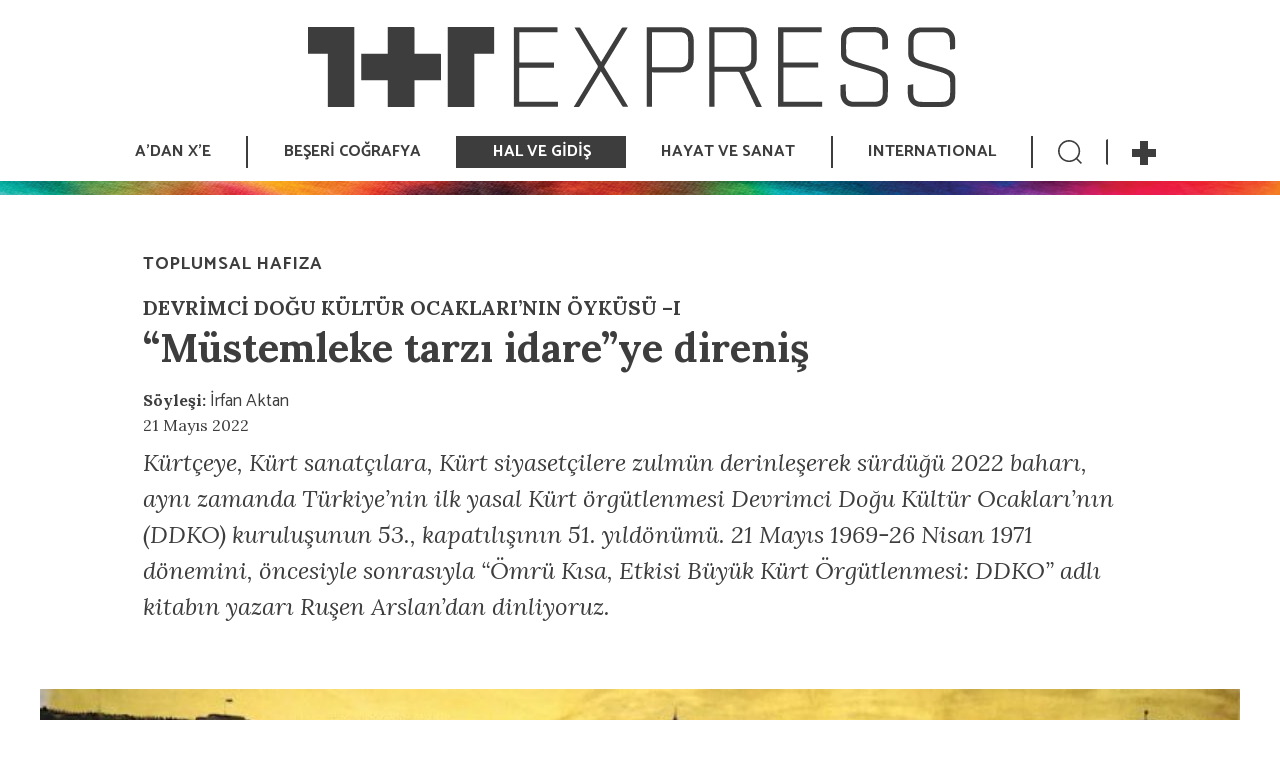

--- FILE ---
content_type: text/html; charset=UTF-8
request_url: https://birartibir.org/mustemleke-tarzi-idareye-direnis/
body_size: 29935
content:
<!doctype html>
  <html lang="tr_TR" class="no-js">
  <head>
    
<meta charset="UTF-8" />
<meta http-equiv="Content-Type" content="text/html; charset=UTF-8" />
<link rel="apple-touch-icon" sizes="57x57" href="/apple-icon-57x57.png">
<link rel="apple-touch-icon" sizes="60x60" href="/apple-icon-60x60.png">
<link rel="apple-touch-icon" sizes="72x72" href="/apple-icon-72x72.png">
<link rel="apple-touch-icon" sizes="76x76" href="/apple-icon-76x76.png">
<link rel="apple-touch-icon" sizes="114x114" href="/apple-icon-114x114.png">
<link rel="apple-touch-icon" sizes="120x120" href="/apple-icon-120x120.png">
<link rel="apple-touch-icon" sizes="144x144" href="/apple-icon-144x144.png">
<link rel="apple-touch-icon" sizes="152x152" href="/apple-icon-152x152.png">
<link rel="apple-touch-icon" sizes="180x180" href="/apple-icon-180x180.png">
<link rel="icon" type="image/png" sizes="192x192" href="/android-icon-192x192.png">
<link rel="icon" type="image/png" sizes="32x32" href="/favicon-32x32.png">
<link rel="icon" type="image/png" sizes="96x96" href="/favicon-96x96.png">
<link rel="icon" type="image/png" sizes="16x16" href="/favicon-16x16.png">
<link rel="manifest" href="/manifest.json">
<meta name="msapplication-TileColor" content="#ffffff">
<meta name="msapplication-TileImage" content="/ms-icon-144x144.png">
<meta name="theme-color" content="#ffffff">
<title>1+1 Express | “Müstemleke tarzı idare”ye direniş</title>

  <meta http-equiv="X-UA-Compatible" content="IE=edge">
  <meta name="viewport" content="width=device-width, initial-scale=1.0">
  <title>“Müstemleke tarzı idare”ye direniş &#x2d; 1+1 Express</title>
	<style>img:is([sizes="auto" i], [sizes^="auto," i]) { contain-intrinsic-size: 3000px 1500px }</style>
	
<!-- The SEO Framework Sybre Waaijer tarafından -->
<meta name="robots" content="max-snippet:-1,max-image-preview:standard,max-video-preview:-1" />
<link rel="canonical" href="https://birartibir.org/mustemleke-tarzi-idareye-direnis/" />
<meta name="description" content="K&uuml;rt&ccedil;eye, K&uuml;rt sanat&ccedil;ılara, K&uuml;rt siyaset&ccedil;ilere zulm&uuml;n derinleştiği 2022 baharı, aynı zamanda ilk yasal K&uuml;rt &ouml;rg&uuml;tlenmesi Devrimci Doğu K&uuml;lt&uuml;r Ocakları&rsquo;nın&#8230;" />
<meta property="og:type" content="article" />
<meta property="og:locale" content="tr_TR" />
<meta property="og:site_name" content="1+1 Express" />
<meta property="og:title" content="“Müstemleke tarzı idare”ye direniş" />
<meta property="og:description" content="K&uuml;rt&ccedil;eye, K&uuml;rt sanat&ccedil;ılara, K&uuml;rt siyaset&ccedil;ilere zulm&uuml;n derinleştiği 2022 baharı, aynı zamanda ilk yasal K&uuml;rt &ouml;rg&uuml;tlenmesi Devrimci Doğu K&uuml;lt&uuml;r Ocakları&rsquo;nın (DDKO) kuruluşunun 53., kapatılışının 51." />
<meta property="og:url" content="https://birartibir.org/mustemleke-tarzi-idareye-direnis/" />
<meta property="og:image" content="https://birartibir.org/wp-content/uploads/DDKO-desktop-2.jpg" />
<meta property="og:image:width" content="800" />
<meta property="og:image:height" content="400" />
<meta property="article:published_time" content="2022-05-21T18:46:38+00:00" />
<meta property="article:modified_time" content="2022-05-22T18:26:46+00:00" />
<meta name="twitter:card" content="summary_large_image" />
<meta name="twitter:title" content="“Müstemleke tarzı idare”ye direniş" />
<meta name="twitter:description" content="K&uuml;rt&ccedil;eye, K&uuml;rt sanat&ccedil;ılara, K&uuml;rt siyaset&ccedil;ilere zulm&uuml;n derinleştiği 2022 baharı, aynı zamanda ilk yasal K&uuml;rt &ouml;rg&uuml;tlenmesi Devrimci Doğu K&uuml;lt&uuml;r Ocakları&rsquo;nın (DDKO) kuruluşunun 53., kapatılışının 51." />
<meta name="twitter:image" content="https://birartibir.org/wp-content/uploads/DDKO-desktop-2.jpg" />
<script type="application/ld+json">{"@context":"https://schema.org","@graph":[{"@type":"WebSite","@id":"https://birartibir.org/#/schema/WebSite","url":"https://birartibir.org/","name":"1+1 Express","description":"Enternasyonal Şalala","inLanguage":"tr","potentialAction":{"@type":"SearchAction","target":{"@type":"EntryPoint","urlTemplate":"https://birartibir.org/search/{search_term_string}/"},"query-input":"required name=search_term_string"},"publisher":{"@type":"Organization","@id":"https://birartibir.org/#/schema/Organization","name":"1+1 Express","url":"https://birartibir.org/","logo":{"@type":"ImageObject","url":"https://birartibir.org/wp-content/uploads/cropped-11-Express.png","contentUrl":"https://birartibir.org/wp-content/uploads/cropped-11-Express.png","width":512,"height":512}}},{"@type":"WebPage","@id":"https://birartibir.org/mustemleke-tarzi-idareye-direnis/","url":"https://birartibir.org/mustemleke-tarzi-idareye-direnis/","name":"“Müstemleke tarzı idare”ye direniş &#x2d; 1+1 Express","description":"K&uuml;rt&ccedil;eye, K&uuml;rt sanat&ccedil;ılara, K&uuml;rt siyaset&ccedil;ilere zulm&uuml;n derinleştiği 2022 baharı, aynı zamanda ilk yasal K&uuml;rt &ouml;rg&uuml;tlenmesi Devrimci Doğu K&uuml;lt&uuml;r Ocakları&rsquo;nın&#8230;","inLanguage":"tr","isPartOf":{"@id":"https://birartibir.org/#/schema/WebSite"},"breadcrumb":{"@type":"BreadcrumbList","@id":"https://birartibir.org/#/schema/BreadcrumbList","itemListElement":[{"@type":"ListItem","position":1,"item":"https://birartibir.org/","name":"1+1 Express"},{"@type":"ListItem","position":2,"item":"https://birartibir.org/disiplinler/hal-ve-gidis/","name":"Kategori: HAL VE GİDİŞ"},{"@type":"ListItem","position":3,"name":"“Müstemleke tarzı idare”ye direniş"}]},"potentialAction":{"@type":"ReadAction","target":"https://birartibir.org/mustemleke-tarzi-idareye-direnis/"},"datePublished":"2022-05-21T18:46:38+00:00","dateModified":"2022-05-22T18:26:46+00:00","author":{"@type":"Person","@id":"https://birartibir.org/#/schema/Person/19cf1c306529c807419ce82fb24517df","name":"Merve Erol"}}]}</script>
<!-- / The SEO Framework Sybre Waaijer tarafından | 62.85ms meta | 0.33ms boot -->

<link rel='dns-prefetch' href='//cdn.jsdelivr.net' />
<link rel='dns-prefetch' href='//unpkg.com' />
<link rel='dns-prefetch' href='//cdnjs.cloudflare.com' />
<link rel='dns-prefetch' href='//connect.soundcloud.com' />
<link rel='dns-prefetch' href='//www.googletagmanager.com' />
<script type="text/javascript">
/* <![CDATA[ */
window._wpemojiSettings = {"baseUrl":"https:\/\/s.w.org\/images\/core\/emoji\/16.0.1\/72x72\/","ext":".png","svgUrl":"https:\/\/s.w.org\/images\/core\/emoji\/16.0.1\/svg\/","svgExt":".svg","source":{"concatemoji":"https:\/\/birartibir.org\/wp-includes\/js\/wp-emoji-release.min.js?ver=6.8.3"}};
/*! This file is auto-generated */
!function(s,n){var o,i,e;function c(e){try{var t={supportTests:e,timestamp:(new Date).valueOf()};sessionStorage.setItem(o,JSON.stringify(t))}catch(e){}}function p(e,t,n){e.clearRect(0,0,e.canvas.width,e.canvas.height),e.fillText(t,0,0);var t=new Uint32Array(e.getImageData(0,0,e.canvas.width,e.canvas.height).data),a=(e.clearRect(0,0,e.canvas.width,e.canvas.height),e.fillText(n,0,0),new Uint32Array(e.getImageData(0,0,e.canvas.width,e.canvas.height).data));return t.every(function(e,t){return e===a[t]})}function u(e,t){e.clearRect(0,0,e.canvas.width,e.canvas.height),e.fillText(t,0,0);for(var n=e.getImageData(16,16,1,1),a=0;a<n.data.length;a++)if(0!==n.data[a])return!1;return!0}function f(e,t,n,a){switch(t){case"flag":return n(e,"\ud83c\udff3\ufe0f\u200d\u26a7\ufe0f","\ud83c\udff3\ufe0f\u200b\u26a7\ufe0f")?!1:!n(e,"\ud83c\udde8\ud83c\uddf6","\ud83c\udde8\u200b\ud83c\uddf6")&&!n(e,"\ud83c\udff4\udb40\udc67\udb40\udc62\udb40\udc65\udb40\udc6e\udb40\udc67\udb40\udc7f","\ud83c\udff4\u200b\udb40\udc67\u200b\udb40\udc62\u200b\udb40\udc65\u200b\udb40\udc6e\u200b\udb40\udc67\u200b\udb40\udc7f");case"emoji":return!a(e,"\ud83e\udedf")}return!1}function g(e,t,n,a){var r="undefined"!=typeof WorkerGlobalScope&&self instanceof WorkerGlobalScope?new OffscreenCanvas(300,150):s.createElement("canvas"),o=r.getContext("2d",{willReadFrequently:!0}),i=(o.textBaseline="top",o.font="600 32px Arial",{});return e.forEach(function(e){i[e]=t(o,e,n,a)}),i}function t(e){var t=s.createElement("script");t.src=e,t.defer=!0,s.head.appendChild(t)}"undefined"!=typeof Promise&&(o="wpEmojiSettingsSupports",i=["flag","emoji"],n.supports={everything:!0,everythingExceptFlag:!0},e=new Promise(function(e){s.addEventListener("DOMContentLoaded",e,{once:!0})}),new Promise(function(t){var n=function(){try{var e=JSON.parse(sessionStorage.getItem(o));if("object"==typeof e&&"number"==typeof e.timestamp&&(new Date).valueOf()<e.timestamp+604800&&"object"==typeof e.supportTests)return e.supportTests}catch(e){}return null}();if(!n){if("undefined"!=typeof Worker&&"undefined"!=typeof OffscreenCanvas&&"undefined"!=typeof URL&&URL.createObjectURL&&"undefined"!=typeof Blob)try{var e="postMessage("+g.toString()+"("+[JSON.stringify(i),f.toString(),p.toString(),u.toString()].join(",")+"));",a=new Blob([e],{type:"text/javascript"}),r=new Worker(URL.createObjectURL(a),{name:"wpTestEmojiSupports"});return void(r.onmessage=function(e){c(n=e.data),r.terminate(),t(n)})}catch(e){}c(n=g(i,f,p,u))}t(n)}).then(function(e){for(var t in e)n.supports[t]=e[t],n.supports.everything=n.supports.everything&&n.supports[t],"flag"!==t&&(n.supports.everythingExceptFlag=n.supports.everythingExceptFlag&&n.supports[t]);n.supports.everythingExceptFlag=n.supports.everythingExceptFlag&&!n.supports.flag,n.DOMReady=!1,n.readyCallback=function(){n.DOMReady=!0}}).then(function(){return e}).then(function(){var e;n.supports.everything||(n.readyCallback(),(e=n.source||{}).concatemoji?t(e.concatemoji):e.wpemoji&&e.twemoji&&(t(e.twemoji),t(e.wpemoji)))}))}((window,document),window._wpemojiSettings);
/* ]]> */
</script>
<style id='wp-emoji-styles-inline-css' type='text/css'>

	img.wp-smiley, img.emoji {
		display: inline !important;
		border: none !important;
		box-shadow: none !important;
		height: 1em !important;
		width: 1em !important;
		margin: 0 0.07em !important;
		vertical-align: -0.1em !important;
		background: none !important;
		padding: 0 !important;
	}
</style>
<link rel='stylesheet' id='wp-block-library-css' href='https://birartibir.org/wp-includes/css/dist/block-library/style.min.css?ver=6.8.3' type='text/css' media='all' />
<style id='classic-theme-styles-inline-css' type='text/css'>
/*! This file is auto-generated */
.wp-block-button__link{color:#fff;background-color:#32373c;border-radius:9999px;box-shadow:none;text-decoration:none;padding:calc(.667em + 2px) calc(1.333em + 2px);font-size:1.125em}.wp-block-file__button{background:#32373c;color:#fff;text-decoration:none}
</style>
<style id='global-styles-inline-css' type='text/css'>
:root{--wp--preset--aspect-ratio--square: 1;--wp--preset--aspect-ratio--4-3: 4/3;--wp--preset--aspect-ratio--3-4: 3/4;--wp--preset--aspect-ratio--3-2: 3/2;--wp--preset--aspect-ratio--2-3: 2/3;--wp--preset--aspect-ratio--16-9: 16/9;--wp--preset--aspect-ratio--9-16: 9/16;--wp--preset--color--black: #000000;--wp--preset--color--cyan-bluish-gray: #abb8c3;--wp--preset--color--white: #ffffff;--wp--preset--color--pale-pink: #f78da7;--wp--preset--color--vivid-red: #cf2e2e;--wp--preset--color--luminous-vivid-orange: #ff6900;--wp--preset--color--luminous-vivid-amber: #fcb900;--wp--preset--color--light-green-cyan: #7bdcb5;--wp--preset--color--vivid-green-cyan: #00d084;--wp--preset--color--pale-cyan-blue: #8ed1fc;--wp--preset--color--vivid-cyan-blue: #0693e3;--wp--preset--color--vivid-purple: #9b51e0;--wp--preset--gradient--vivid-cyan-blue-to-vivid-purple: linear-gradient(135deg,rgba(6,147,227,1) 0%,rgb(155,81,224) 100%);--wp--preset--gradient--light-green-cyan-to-vivid-green-cyan: linear-gradient(135deg,rgb(122,220,180) 0%,rgb(0,208,130) 100%);--wp--preset--gradient--luminous-vivid-amber-to-luminous-vivid-orange: linear-gradient(135deg,rgba(252,185,0,1) 0%,rgba(255,105,0,1) 100%);--wp--preset--gradient--luminous-vivid-orange-to-vivid-red: linear-gradient(135deg,rgba(255,105,0,1) 0%,rgb(207,46,46) 100%);--wp--preset--gradient--very-light-gray-to-cyan-bluish-gray: linear-gradient(135deg,rgb(238,238,238) 0%,rgb(169,184,195) 100%);--wp--preset--gradient--cool-to-warm-spectrum: linear-gradient(135deg,rgb(74,234,220) 0%,rgb(151,120,209) 20%,rgb(207,42,186) 40%,rgb(238,44,130) 60%,rgb(251,105,98) 80%,rgb(254,248,76) 100%);--wp--preset--gradient--blush-light-purple: linear-gradient(135deg,rgb(255,206,236) 0%,rgb(152,150,240) 100%);--wp--preset--gradient--blush-bordeaux: linear-gradient(135deg,rgb(254,205,165) 0%,rgb(254,45,45) 50%,rgb(107,0,62) 100%);--wp--preset--gradient--luminous-dusk: linear-gradient(135deg,rgb(255,203,112) 0%,rgb(199,81,192) 50%,rgb(65,88,208) 100%);--wp--preset--gradient--pale-ocean: linear-gradient(135deg,rgb(255,245,203) 0%,rgb(182,227,212) 50%,rgb(51,167,181) 100%);--wp--preset--gradient--electric-grass: linear-gradient(135deg,rgb(202,248,128) 0%,rgb(113,206,126) 100%);--wp--preset--gradient--midnight: linear-gradient(135deg,rgb(2,3,129) 0%,rgb(40,116,252) 100%);--wp--preset--font-size--small: 13px;--wp--preset--font-size--medium: 20px;--wp--preset--font-size--large: 36px;--wp--preset--font-size--x-large: 42px;--wp--preset--spacing--20: 0.44rem;--wp--preset--spacing--30: 0.67rem;--wp--preset--spacing--40: 1rem;--wp--preset--spacing--50: 1.5rem;--wp--preset--spacing--60: 2.25rem;--wp--preset--spacing--70: 3.38rem;--wp--preset--spacing--80: 5.06rem;--wp--preset--shadow--natural: 6px 6px 9px rgba(0, 0, 0, 0.2);--wp--preset--shadow--deep: 12px 12px 50px rgba(0, 0, 0, 0.4);--wp--preset--shadow--sharp: 6px 6px 0px rgba(0, 0, 0, 0.2);--wp--preset--shadow--outlined: 6px 6px 0px -3px rgba(255, 255, 255, 1), 6px 6px rgba(0, 0, 0, 1);--wp--preset--shadow--crisp: 6px 6px 0px rgba(0, 0, 0, 1);}:where(.is-layout-flex){gap: 0.5em;}:where(.is-layout-grid){gap: 0.5em;}body .is-layout-flex{display: flex;}.is-layout-flex{flex-wrap: wrap;align-items: center;}.is-layout-flex > :is(*, div){margin: 0;}body .is-layout-grid{display: grid;}.is-layout-grid > :is(*, div){margin: 0;}:where(.wp-block-columns.is-layout-flex){gap: 2em;}:where(.wp-block-columns.is-layout-grid){gap: 2em;}:where(.wp-block-post-template.is-layout-flex){gap: 1.25em;}:where(.wp-block-post-template.is-layout-grid){gap: 1.25em;}.has-black-color{color: var(--wp--preset--color--black) !important;}.has-cyan-bluish-gray-color{color: var(--wp--preset--color--cyan-bluish-gray) !important;}.has-white-color{color: var(--wp--preset--color--white) !important;}.has-pale-pink-color{color: var(--wp--preset--color--pale-pink) !important;}.has-vivid-red-color{color: var(--wp--preset--color--vivid-red) !important;}.has-luminous-vivid-orange-color{color: var(--wp--preset--color--luminous-vivid-orange) !important;}.has-luminous-vivid-amber-color{color: var(--wp--preset--color--luminous-vivid-amber) !important;}.has-light-green-cyan-color{color: var(--wp--preset--color--light-green-cyan) !important;}.has-vivid-green-cyan-color{color: var(--wp--preset--color--vivid-green-cyan) !important;}.has-pale-cyan-blue-color{color: var(--wp--preset--color--pale-cyan-blue) !important;}.has-vivid-cyan-blue-color{color: var(--wp--preset--color--vivid-cyan-blue) !important;}.has-vivid-purple-color{color: var(--wp--preset--color--vivid-purple) !important;}.has-black-background-color{background-color: var(--wp--preset--color--black) !important;}.has-cyan-bluish-gray-background-color{background-color: var(--wp--preset--color--cyan-bluish-gray) !important;}.has-white-background-color{background-color: var(--wp--preset--color--white) !important;}.has-pale-pink-background-color{background-color: var(--wp--preset--color--pale-pink) !important;}.has-vivid-red-background-color{background-color: var(--wp--preset--color--vivid-red) !important;}.has-luminous-vivid-orange-background-color{background-color: var(--wp--preset--color--luminous-vivid-orange) !important;}.has-luminous-vivid-amber-background-color{background-color: var(--wp--preset--color--luminous-vivid-amber) !important;}.has-light-green-cyan-background-color{background-color: var(--wp--preset--color--light-green-cyan) !important;}.has-vivid-green-cyan-background-color{background-color: var(--wp--preset--color--vivid-green-cyan) !important;}.has-pale-cyan-blue-background-color{background-color: var(--wp--preset--color--pale-cyan-blue) !important;}.has-vivid-cyan-blue-background-color{background-color: var(--wp--preset--color--vivid-cyan-blue) !important;}.has-vivid-purple-background-color{background-color: var(--wp--preset--color--vivid-purple) !important;}.has-black-border-color{border-color: var(--wp--preset--color--black) !important;}.has-cyan-bluish-gray-border-color{border-color: var(--wp--preset--color--cyan-bluish-gray) !important;}.has-white-border-color{border-color: var(--wp--preset--color--white) !important;}.has-pale-pink-border-color{border-color: var(--wp--preset--color--pale-pink) !important;}.has-vivid-red-border-color{border-color: var(--wp--preset--color--vivid-red) !important;}.has-luminous-vivid-orange-border-color{border-color: var(--wp--preset--color--luminous-vivid-orange) !important;}.has-luminous-vivid-amber-border-color{border-color: var(--wp--preset--color--luminous-vivid-amber) !important;}.has-light-green-cyan-border-color{border-color: var(--wp--preset--color--light-green-cyan) !important;}.has-vivid-green-cyan-border-color{border-color: var(--wp--preset--color--vivid-green-cyan) !important;}.has-pale-cyan-blue-border-color{border-color: var(--wp--preset--color--pale-cyan-blue) !important;}.has-vivid-cyan-blue-border-color{border-color: var(--wp--preset--color--vivid-cyan-blue) !important;}.has-vivid-purple-border-color{border-color: var(--wp--preset--color--vivid-purple) !important;}.has-vivid-cyan-blue-to-vivid-purple-gradient-background{background: var(--wp--preset--gradient--vivid-cyan-blue-to-vivid-purple) !important;}.has-light-green-cyan-to-vivid-green-cyan-gradient-background{background: var(--wp--preset--gradient--light-green-cyan-to-vivid-green-cyan) !important;}.has-luminous-vivid-amber-to-luminous-vivid-orange-gradient-background{background: var(--wp--preset--gradient--luminous-vivid-amber-to-luminous-vivid-orange) !important;}.has-luminous-vivid-orange-to-vivid-red-gradient-background{background: var(--wp--preset--gradient--luminous-vivid-orange-to-vivid-red) !important;}.has-very-light-gray-to-cyan-bluish-gray-gradient-background{background: var(--wp--preset--gradient--very-light-gray-to-cyan-bluish-gray) !important;}.has-cool-to-warm-spectrum-gradient-background{background: var(--wp--preset--gradient--cool-to-warm-spectrum) !important;}.has-blush-light-purple-gradient-background{background: var(--wp--preset--gradient--blush-light-purple) !important;}.has-blush-bordeaux-gradient-background{background: var(--wp--preset--gradient--blush-bordeaux) !important;}.has-luminous-dusk-gradient-background{background: var(--wp--preset--gradient--luminous-dusk) !important;}.has-pale-ocean-gradient-background{background: var(--wp--preset--gradient--pale-ocean) !important;}.has-electric-grass-gradient-background{background: var(--wp--preset--gradient--electric-grass) !important;}.has-midnight-gradient-background{background: var(--wp--preset--gradient--midnight) !important;}.has-small-font-size{font-size: var(--wp--preset--font-size--small) !important;}.has-medium-font-size{font-size: var(--wp--preset--font-size--medium) !important;}.has-large-font-size{font-size: var(--wp--preset--font-size--large) !important;}.has-x-large-font-size{font-size: var(--wp--preset--font-size--x-large) !important;}
:where(.wp-block-post-template.is-layout-flex){gap: 1.25em;}:where(.wp-block-post-template.is-layout-grid){gap: 1.25em;}
:where(.wp-block-columns.is-layout-flex){gap: 2em;}:where(.wp-block-columns.is-layout-grid){gap: 2em;}
:root :where(.wp-block-pullquote){font-size: 1.5em;line-height: 1.6;}
</style>
<link rel='stylesheet' id='swiper-css-css' href='https://unpkg.com/swiper/swiper-bundle.min.css?ver=4.0.0' type='text/css' media='all' />
<link rel='stylesheet' id='lightbox-css' href='https://cdnjs.cloudflare.com/ajax/libs/ekko-lightbox/5.3.0/ekko-lightbox.css?ver=4.0.0' type='text/css' media='all' />
<link rel='stylesheet' id='bootstrap-twig-style-css' href='https://birartibir.org/wp-content/themes/birartibir/dist/css/style.css?ver=1709716391' type='text/css' media='all' />
<link rel='stylesheet' id='dearpdf-style-css' href='https://birartibir.org/wp-content/plugins/dearpdf-pro/assets/css/dearpdf.min.css?ver=2.0.71' type='text/css' media='all' />
<link rel='stylesheet' id='newsletter-css' href='https://birartibir.org/wp-content/plugins/newsletter/style.css?ver=8.7.5' type='text/css' media='all' />
<script type="text/javascript" async src="https://birartibir.org/wp-content/plugins/burst-statistics/helpers/timeme/timeme.min.js?ver=1.8.0.1" id="burst-timeme-js"></script>
<script type="text/javascript" id="burst-js-extra">
/* <![CDATA[ */
var burst = {"tracking":{"isInitialHit":true,"lastUpdateTimestamp":0,"beacon_url":"https:\/\/birartibir.org\/wp-content\/plugins\/burst-statistics\/endpoint.php"},"options":{"cookieless":0,"pageUrl":"https:\/\/birartibir.org\/mustemleke-tarzi-idareye-direnis\/","beacon_enabled":1,"do_not_track":0,"enable_turbo_mode":0,"track_url_change":0,"cookie_retention_days":30},"goals":{"completed":[],"scriptUrl":"https:\/\/birartibir.org\/wp-content\/plugins\/burst-statistics\/\/assets\/js\/build\/burst-goals.js?v=1.8.0.1","active":[]},"cache":{"uid":null,"fingerprint":null,"isUserAgent":null,"isDoNotTrack":null,"useCookies":null}};
/* ]]> */
</script>
<script type="text/javascript" async src="https://birartibir.org/wp-content/plugins/burst-statistics/assets/js/build/burst.min.js?ver=1.8.0.1" id="burst-js"></script>
<script type="text/javascript" src="https://birartibir.org/wp-includes/js/jquery/jquery.min.js?ver=3.7.1" id="jquery-core-js"></script>
<script type="text/javascript" src="https://birartibir.org/wp-includes/js/jquery/jquery-migrate.min.js?ver=3.4.1" id="jquery-migrate-js"></script>
<script type="text/javascript" id="3d-flip-book-client-locale-loader-js-extra">
/* <![CDATA[ */
var FB3D_CLIENT_LOCALE = {"ajaxurl":"https:\/\/birartibir.org\/wp-admin\/admin-ajax.php","dictionary":{"Table of contents":"Table of contents","Close":"Close","Bookmarks":"Bookmarks","Thumbnails":"Thumbnails","Search":"Search","Share":"Share","Facebook":"Facebook","Twitter":"Twitter","Email":"Email","Play":"Play","Previous page":"Previous page","Next page":"Next page","Zoom in":"Zoom in","Zoom out":"Zoom out","Fit view":"Fit view","Auto play":"Auto play","Full screen":"Full screen","More":"More","Smart pan":"Smart pan","Single page":"Single page","Sounds":"Sounds","Stats":"Stats","Print":"Print","Download":"Download","Goto first page":"Goto first page","Goto last page":"Goto last page"},"images":"https:\/\/birartibir.org\/wp-content\/plugins\/interactive-3d-flipbook-powered-physics-engine\/assets\/images\/","jsData":{"urls":[],"posts":{"ids_mis":[],"ids":[]},"pages":[],"firstPages":[],"bookCtrlProps":[],"bookTemplates":[]},"key":"3d-flip-book","pdfJS":{"pdfJsLib":"https:\/\/birartibir.org\/wp-content\/plugins\/interactive-3d-flipbook-powered-physics-engine\/assets\/js\/pdf.min.js?ver=4.3.136","pdfJsWorker":"https:\/\/birartibir.org\/wp-content\/plugins\/interactive-3d-flipbook-powered-physics-engine\/assets\/js\/pdf.worker.js?ver=4.3.136","stablePdfJsLib":"https:\/\/birartibir.org\/wp-content\/plugins\/interactive-3d-flipbook-powered-physics-engine\/assets\/js\/stable\/pdf.min.js?ver=2.5.207","stablePdfJsWorker":"https:\/\/birartibir.org\/wp-content\/plugins\/interactive-3d-flipbook-powered-physics-engine\/assets\/js\/stable\/pdf.worker.js?ver=2.5.207","pdfJsCMapUrl":"https:\/\/birartibir.org\/wp-content\/plugins\/interactive-3d-flipbook-powered-physics-engine\/assets\/cmaps\/"},"cacheurl":"https:\/\/birartibir.org\/wp-content\/uploads\/3d-flip-book\/cache\/","pluginsurl":"https:\/\/birartibir.org\/wp-content\/plugins\/","pluginurl":"https:\/\/birartibir.org\/wp-content\/plugins\/interactive-3d-flipbook-powered-physics-engine\/","thumbnailSize":{"width":"150","height":"150"},"version":"1.16.15"};
/* ]]> */
</script>
<script type="text/javascript" src="https://birartibir.org/wp-content/plugins/interactive-3d-flipbook-powered-physics-engine/assets/js/client-locale-loader.js?ver=1.16.15" id="3d-flip-book-client-locale-loader-js" async="async" data-wp-strategy="async"></script>
<link rel="https://api.w.org/" href="https://birartibir.org/wp-json/" /><link rel="alternate" title="JSON" type="application/json" href="https://birartibir.org/wp-json/wp/v2/posts/19263" /><link rel="EditURI" type="application/rsd+xml" title="RSD" href="https://birartibir.org/xmlrpc.php?rsd" />
<link rel="alternate" title="oEmbed (JSON)" type="application/json+oembed" href="https://birartibir.org/wp-json/oembed/1.0/embed?url=https%3A%2F%2Fbirartibir.org%2Fmustemleke-tarzi-idareye-direnis%2F" />
<link rel="alternate" title="oEmbed (XML)" type="text/xml+oembed" href="https://birartibir.org/wp-json/oembed/1.0/embed?url=https%3A%2F%2Fbirartibir.org%2Fmustemleke-tarzi-idareye-direnis%2F&#038;format=xml" />
<meta name="generator" content="Site Kit by Google 1.148.0" />	<script type="application/ld+json">
    {
      "@context": "https://schema.org",
      "@type": "NewsArticle",
      "headline": "“Müstemleke tarzı idare”ye direniş DEVRİMCİ DOĞU KÜLTÜR OCAKLARI’NIN ÖYKÜSÜ –I",
      "image": [
		"https://birartibir.org/wp-content/uploads/DDKO-desktop-2.jpg"
       ],
      "datePublished": "2022-05-21T21:46:38+03:00",
      "dateModified": "2022-05-21T21:46:38+03:00"
    }
    </script>
<meta name="google-site-verification" content="5rlpw-CM67biYsIh2VIW4yTS-pslCOjK3c2sgr3rOlo"><script data-cfasync="false"> var dearPdfLocation = "https://birartibir.org/wp-content/plugins/dearpdf-pro/assets/"; var dearpdfWPGlobal = {"text":{"blank":""},"viewerType":"flipbook","is3D":true,"pageScale":"auto","height":"auto","mobileViewerType":"auto","backgroundColor":"transparent","backgroundImage":"","showDownloadControl":true,"sideMenuOverlay":true,"readDirection":"ltr","disableRange":false,"has3DCover":true,"enableSound":true,"color3DCover":"#777","controlsPosition":"bottom","rangeChunkSize":"524288","maxTextureSize":"3200","pageMode":"auto","singlePageMode":"auto","pdfVersion":"default","autoPDFLinktoViewer":false,"attachmentLightbox":"true","duration":"800","paddingLeft":"15","paddingRight":"15","paddingTop":"20","paddingBottom":"20","moreControls":"download,pageMode,startPage,endPage,sound","hideControls":""};</script>
<!-- Google Tag Manager snippet added by Site Kit -->
<script type="text/javascript">
/* <![CDATA[ */

			( function( w, d, s, l, i ) {
				w[l] = w[l] || [];
				w[l].push( {'gtm.start': new Date().getTime(), event: 'gtm.js'} );
				var f = d.getElementsByTagName( s )[0],
					j = d.createElement( s ), dl = l != 'dataLayer' ? '&l=' + l : '';
				j.async = true;
				j.src = 'https://www.googletagmanager.com/gtm.js?id=' + i + dl;
				f.parentNode.insertBefore( j, f );
			} )( window, document, 'script', 'dataLayer', 'GTM-KVTDPDM' );
			
/* ]]> */
</script>

<!-- End Google Tag Manager snippet added by Site Kit -->
<link rel="icon" href="https://birartibir.org/wp-content/uploads/cropped-11-Express-32x32.png" sizes="32x32" />
<link rel="icon" href="https://birartibir.org/wp-content/uploads/cropped-11-Express-192x192.png" sizes="192x192" />
<link rel="apple-touch-icon" href="https://birartibir.org/wp-content/uploads/cropped-11-Express-180x180.png" />
<meta name="msapplication-TileImage" content="https://birartibir.org/wp-content/uploads/cropped-11-Express-270x270.png" />

  </head>

              
  <body class="wp-singular post-template-default single single-post postid-19263 single-format-standard wp-theme-birartibir">
  
      





<nav role="navigation" id="navbar-top" class="navbar navbar-expand-lg d-flex flex-lg-column">

      <a class="navbar-brand pt-2 mb-0 mb-lg-4 d-none d-lg-block" href="https://birartibir.org">
    <img class="logo-wide" src="https://birartibir.org/wp-content/themes/birartibir/static/1+1_logo.svg" alt="bir artı bir forum logo" height="80">
    </a>
    <a class="navbar-brand pt-2 mb-0 mb-lg-4 d-none d-md-block d-lg-none" href="https://birartibir.org">
    <img class="logo-normal" src="/wp-content/themes/birartibir/static/1+1_logo.svg" alt="bir artı bir forum logo" height="50">
    </a>
    <a class="navbar-brand pt-2 mb-0 mb-md-4 d-block d-md-none mr-0" href="https://birartibir.org">
    <img class="logo-mobile" src="/wp-content/themes/birartibir/static/1+1_logo.svg" alt="bir artı bir forum logo" height="32">
    </a>
<a class="navbar-button d-block d-lg-none" href="#">
  <img src="/wp-content/themes/birartibir/static/menu.svg" alt="">
</a>
  

<div class="collapse navbar-collapse" id="navbar-nav-navbar-top">



    
  
    
    
    
    

  <ul id="menu-224" class="navbar-nav mr-auto">

  
            
                  
            
            
                            
      
            
            
            

            <li id="nav-item-7415" class="nav-item  dropdown">
      
      <a href="https://birartibir.org/disiplinler/a-dan-x-e/" id="dropdown-toggle-7415" role="button" aria-haspopup="true" aria-expanded="false" class="nav-link">A’DAN X’E</a>

      
            
      
    
  
    
    
    
    

  <div id="submenu-7415" class="dropdown-menu">

  
            
                  
            
            
            
      
            
            
            

      
      <a href="https://birartibir.org/disiplinler/a-dan-x-e/agir-express/" class="dropdown-item">AĞIR EXPRESS</a>

      

      
  
            
                  
            
            
            
      
            
            
            

      
      <a href="/dergiler" class="dropdown-item">DERGİLER</a>

      

      
  
            
                  
            
            
            
      
            
            
            

      
      <a href="https://birartibir.org/disiplinler/a-dan-x-e/sanal-sergi/" class="dropdown-item">GALERİ-X</a>

      

      
  
            
                  
            
            
            
      
            
            
            

      
      <a href="https://birartibir.org/disiplinler/a-dan-x-e/medya/" class="dropdown-item">MEDYA</a>

      

      
  
            
                  
            
            
            
      
            
            
            

      
      <a href="https://birartibir.org/disiplinler/podcast/" class="dropdown-item">PODCAST</a>

      

      
  
            
                  
            
            
            
      
            
            
            

      
      <a href="https://birartibir.org/tematik/" class="dropdown-item">TEMATİK</a>

      

      
  
            
                  
            
            
            
      
            
            
            

      
      <a href="https://birartibir.org/etiketler/video/" class="dropdown-item">VİDEO</a>

      

      
  

  </div>




      

            </li>
      
  
            
                  
            
            
                            
      
            
            
            

            <li id="nav-item-7420" class="nav-item  dropdown">
      
      <a href="https://birartibir.org/disiplinler/beseri-cografya/" id="dropdown-toggle-7420" role="button" aria-haspopup="true" aria-expanded="false" class="nav-link">BEŞERİ COĞRAFYA</a>

      
            
      
    
  
    
    
    
    

  <div id="submenu-7420" class="dropdown-menu">

  
            
                  
            
            
            
      
            
            
            

      
      <a href="https://birartibir.org/disiplinler/beseri-cografya/aidiyetler/" class="dropdown-item">AİDİYETLER</a>

      

      
  
            
                  
            
            
            
      
            
            
            

      
      <a href="https://birartibir.org/disiplinler/beseri-cografya/goc/" class="dropdown-item">GÖÇ VE MÜLTECİLİK</a>

      

      
  
            
                  
            
            
            
      
            
            
            

      
      <a href="https://birartibir.org/disiplinler/beseri-cografya/" class="dropdown-item">ŞEHİR HATLARI</a>

      

      
  

  </div>




      

            </li>
      
  
            
                  
            
            
                            
      
            
            
            

            <li id="nav-item-7423" class="nav-item  dropdown">
      
      <a href="https://birartibir.org/disiplinler/hal-ve-gidis/" id="dropdown-toggle-7423" role="button" aria-haspopup="true" aria-expanded="false" class="nav-link">HAL VE GİDİŞ</a>

      
            
      
    
  
    
    
    
    

  <div id="submenu-7423" class="dropdown-menu">

  
            
                  
            
            
            
      
            
            
            

      
      <a href="https://birartibir.org/disiplinler/hal-ve-gidis/dayanisma/" class="dropdown-item">DAYANIŞMA EKONOMİLERİ</a>

      

      
  
            
                  
            
            
            
      
            
            
            

      
      <a href="https://birartibir.org/disiplinler/hal-ve-gidis/ekoloji/" class="dropdown-item">EKOLOJİ</a>

      

      
  
            
                  
            
            
            
      
            
            
            

      
      <a href="https://birartibir.org/disiplinler/hal-ve-gidis/ekonomi-politik/" class="dropdown-item">EKONOMİ-POLİTİK</a>

      

      
  
            
                  
            
            
            
      
            
            
            

      
      <a href="https://birartibir.org/disiplinler/hal-ve-gidis/emek/" class="dropdown-item">EMEK</a>

      

      
  
            
                  
            
            
            
      
            
            
            

      
      <a href="https://birartibir.org/disiplinler/hal-ve-gidis/kent-hakki/" class="dropdown-item">KENT HAKKI</a>

      

      
  
            
                  
            
            
            
      
            
            
            

      
      <a href="https://birartibir.org/disiplinler/hal-ve-gidis/siyasal-gundem/" class="dropdown-item">SİYASAL GÜNDEM</a>

      

      
  
            
                  
            
            
            
      
            
            
            

      
      <a href="https://birartibir.org/disiplinler/hal-ve-gidis/toplumsal-hafiza/" class="dropdown-item">TOPLUMSAL HAFIZA</a>

      

      
  

  </div>




      

            </li>
      
  
            
                  
            
            
                            
      
            
            
            

            <li id="nav-item-7431" class="nav-item  dropdown">
      
      <a href="https://birartibir.org/disiplinler/hayat-ve-sanat/" id="dropdown-toggle-7431" role="button" aria-haspopup="true" aria-expanded="false" class="nav-link">HAYAT VE SANAT</a>

      
            
      
    
  
    
    
    
    

  <div id="submenu-7431" class="dropdown-menu">

  
            
                  
            
            
            
      
            
            
            

      
      <a href="https://birartibir.org/disiplinler/hayat-ve-sanat/edebiyat/" class="dropdown-item">EDEBİYAT</a>

      

      
  
            
                  
            
            
            
      
            
            
            

      
      <a href="https://birartibir.org/disiplinler/hayat-ve-sanat/dijital-nesriyat/" class="dropdown-item">DİJİTAL NEŞRİYAT</a>

      

      
  
            
                  
            
            
            
      
            
            
            

      
      <a href="https://birartibir.org/disiplinler/hayat-ve-sanat/gorsel-sanatlar/" class="dropdown-item">GÖRSEL SANATLAR</a>

      

      
  
            
                  
            
            
            
      
            
            
            

      
      <a href="https://birartibir.org/disiplinler/hayat-ve-sanat/kitap/" class="dropdown-item">KİTAP</a>

      

      
  
            
                  
            
            
            
      
            
            
            

      
      <a href="https://birartibir.org/disiplinler/hayat-ve-sanat/mesin-yuvarlak/" class="dropdown-item">MEŞİN YUVARLAK</a>

      

      
  
            
                  
            
            
            
      
            
            
            

      
      <a href="https://birartibir.org/disiplinler/hayat-ve-sanat/muzik/" class="dropdown-item">MÜZİK</a>

      

      
  
            
                  
            
            
            
      
            
            
            

      
      <a href="https://birartibir.org/disiplinler/hayat-ve-sanat/sahne/" class="dropdown-item">SAHNE</a>

      

      
  
            
                  
            
            
            
      
            
            
            

      
      <a href="https://birartibir.org/disiplinler/hayat-ve-sanat/sinema/" class="dropdown-item">SİNEMA</a>

      

      
  

  </div>




      

            </li>
      
  
            
                  
            
            
            
      
            
            
            

            <li id="nav-item-7298" class="nav-item">
      
      <a href="https://birartibir.org/disiplinler/international/" class="nav-link">INTERNATIONAL</a>

      

            </li>
      
  

  </ul>


<button class="btn search-button px-4 py-0" type="button" data-toggle="popover" data-placement="bottom"
  data-html="true" data-title="ARAMA">
  <img class="d-none d-lg-block" src="/wp-content/themes/birartibir/static/search.svg" style="height:1.5rem;">
</button>
<div id="search_box" class="d-none">
  <form action="https://birartibir.org">
  <div class="input-group">
    <input type="search" name="s" class="form-control" placeholder="Arama için kelime giriniz"
      aria-label="Arama kelimeleri alanı" aria-describedby="button-addon1">
    <div class="input-group-append" id="button-addon1">
      <button class="btn" type="submit">
        <img class="d-none d-lg-block" src="/wp-content/themes/birartibir/static/search.svg" style="height:1.5rem;">
      </button>
    </div>
  </div>
  </form>
</div>
<a class="navbar-button px-4" href="#">
  <img src="/wp-content/themes/birartibir/static/menu.svg" alt="">
</a>
</div>

</nav>
	<div class="menu-container closed d-flex flex-column">
  <div class="container-fluid pt-4">
	<div class="row d-flex d-md-none justify-content-end">
		<button type="button" class="close menu-close mr-2" data-dismiss="modal" aria-label="Close">
			<img class="d-block" src="/wp-content/themes/birartibir/static/close.svg" height="32">
		</button>
	</div>
	<div class="row d-flex d-md-none justify-content-center">
		<img src="https://birartibir.org/wp-content/themes/birartibir/static/salala.jpg" class="img-fluid salala-logo" alt="Enternasyonal Şalala Logo" width="150" />
	</div>
	<div class="row justify-content-end d-none d-md-block">
		<button type="button" class="close menu-close mr-4" data-dismiss="modal" aria-label="Close">
			<img class="d-none d-md-block" src="/wp-content/themes/birartibir/static/close.svg" style="">
		</button>
	</div>
	</div>
<div class="container d-flex flex-grow-1" style="">
	<div class="align-self-start">
		<div class="row mega-menu d-flex align-items-stretch flex-column flex-md-row">
			<div class="col col-lg-3 d-flex flex-column px-lg-0 text-md-right order-4 order-md-1 mt-3 mt-md-0 mb-sm-5">
								<div class="flex-grow-1 d-none d-lg-flex"
					style="background-image: url('https://birartibir.org/wp-content/themes/birartibir/static/salala.jpg'); background-repeat: no-repeat; background-position: top right; background-size: contain; margin-bottom: 1rem; height: 120px;">
				</div>
				<div class="d-flex d-lg-none"><img class="mx-auto mb-4" src="https://birartibir.org/wp-content/themes/birartibir/static/salala.jpg" height="180"></div>
				<div class="mt-auto text-sm-center text-lg-right menu-social-icons">
					<a href="https://twitter.com/birartibirorg"><img class="ml-1"
							src="/wp-content/themes/birartibir/static/twitter.svg" height="30"></a>
					<a href="https://www.facebook.com/birartibirexpress/"><img class="ml-1"
							src="/wp-content/themes/birartibir/static/facebook.svg" height="30"></a>
					<a href="https://www.instagram.com/birartibirexpress/"><img class="ml-1"
							src="/wp-content/themes/birartibir/static/instagram.svg" height="30"></a>
					<a href="https://www.youtube.com/channel/UC_DlN8XqE1-Yka39jyCo5Gg"><img class="ml-1"
							src="/wp-content/themes/birartibir/static/youtube.svg" height="30"></a>
					<a href="https://www.linkedin.com/company/bir-bir-express/"><img class="ml-1"
							src="/wp-content/themes/birartibir/static/linkedin.svg" height="30"></a>
					<a href="https://open.spotify.com/user/enternasyonal%C5%9Falala"><img class="ml-1"
							src="/wp-content/themes/birartibir/static/spotify.svg" height="30"></a>
				</div>
				<div class="ara-border my-4"></div>
				<span class="mini-description text-sm-center text-md-center text-lg-right">Bize ulaşmak için <a
						href="">birartibirforum@gmail.com</a> eposta adresini kullanabilirsiniz.</span>
				<div class="ara-border my-4"></div>
				<span class="mini-description text-sm-center text-md-center text-lg-right pb-5 pb-md-1">1994’te haftalık yayınına başlayan, 2001’den itibaren aylık, halen üç aylık yayınlanan Express dergisi, ayrıca Roll, Meşin Yuvarlak, Bir+Bir dergileri. 1+1 Express’in internet yayını Bir+Bir Kültür Sanat Derneği çatısı altında yürütülüyor.</span>
			</div>
			<div class="col-lg-1 offset-lg-1 border-vertical order-3 order-md-2"></div>
			<div class="col col-lg-3 px-lg-0 order-2 order-md-3 d-none d-md-block">
				<ul class="primary-menu mb-0 pl-0">
										<li class="menu-item  menu-item menu-item-type-taxonomy menu-item-object-category menu-item-7415 menu-item-has-children">
						<a class="nav-main-link" href="https://birartibir.org/disiplinler/a-dan-x-e/">A’DAN X’E</a>
												<ul class="sub-menu">
														<li class="menu-item  menu-item menu-item-type-taxonomy menu-item-object-category menu-item-7416">
								<a class="nav-main-link" href="https://birartibir.org/disiplinler/a-dan-x-e/agir-express/">AĞIR EXPRESS</a>
							</li>
														<li class="menu-item  menu-item menu-item-type-custom menu-item-object-custom menu-item-25602">
								<a class="nav-main-link" href="/dergiler">DERGİLER</a>
							</li>
														<li class="menu-item  menu-item menu-item-type-taxonomy menu-item-object-category menu-item-30775">
								<a class="nav-main-link" href="https://birartibir.org/disiplinler/a-dan-x-e/sanal-sergi/">GALERİ-X</a>
							</li>
														<li class="menu-item  menu-item menu-item-type-taxonomy menu-item-object-category menu-item-7417">
								<a class="nav-main-link" href="https://birartibir.org/disiplinler/a-dan-x-e/medya/">MEDYA</a>
							</li>
														<li class="menu-item  menu-item menu-item-type-taxonomy menu-item-object-category menu-item-25603">
								<a class="nav-main-link" href="https://birartibir.org/disiplinler/podcast/">PODCAST</a>
							</li>
														<li class="menu-item  menu-item menu-item-type-custom menu-item-object-custom menu-item-25604">
								<a class="nav-main-link" href="https://birartibir.org/tematik/">TEMATİK</a>
							</li>
														<li class="menu-item  menu-item menu-item-type-custom menu-item-object-custom menu-item-25605">
								<a class="nav-main-link" href="https://birartibir.org/etiketler/video/">VİDEO</a>
							</li>
													</ul>
											</li>
										<li class="menu-item  menu-item menu-item-type-taxonomy menu-item-object-category menu-item-7420 menu-item-has-children">
						<a class="nav-main-link" href="https://birartibir.org/disiplinler/beseri-cografya/">BEŞERİ COĞRAFYA</a>
												<ul class="sub-menu">
														<li class="menu-item  menu-item menu-item-type-taxonomy menu-item-object-category menu-item-7421">
								<a class="nav-main-link" href="https://birartibir.org/disiplinler/beseri-cografya/aidiyetler/">AİDİYETLER</a>
							</li>
														<li class="menu-item  menu-item menu-item-type-taxonomy menu-item-object-category menu-item-7422">
								<a class="nav-main-link" href="https://birartibir.org/disiplinler/beseri-cografya/goc/">GÖÇ VE MÜLTECİLİK</a>
							</li>
														<li class="menu-item  menu-item menu-item-type-taxonomy menu-item-object-category menu-item-13232">
								<a class="nav-main-link" href="https://birartibir.org/disiplinler/beseri-cografya/">ŞEHİR HATLARI</a>
							</li>
													</ul>
											</li>
										<li class="menu-item  menu-item menu-item-type-taxonomy menu-item-object-category current-post-ancestor current-menu-parent current-post-parent menu-item-7423 menu-item-has-children">
						<a class="nav-main-link" href="https://birartibir.org/disiplinler/hal-ve-gidis/">HAL VE GİDİŞ</a>
												<ul class="sub-menu">
														<li class="menu-item  menu-item menu-item-type-taxonomy menu-item-object-category menu-item-7424">
								<a class="nav-main-link" href="https://birartibir.org/disiplinler/hal-ve-gidis/dayanisma/">DAYANIŞMA EKONOMİLERİ</a>
							</li>
														<li class="menu-item  menu-item menu-item-type-taxonomy menu-item-object-category menu-item-7425">
								<a class="nav-main-link" href="https://birartibir.org/disiplinler/hal-ve-gidis/ekoloji/">EKOLOJİ</a>
							</li>
														<li class="menu-item  menu-item menu-item-type-taxonomy menu-item-object-category menu-item-7426">
								<a class="nav-main-link" href="https://birartibir.org/disiplinler/hal-ve-gidis/ekonomi-politik/">EKONOMİ-POLİTİK</a>
							</li>
														<li class="menu-item  menu-item menu-item-type-taxonomy menu-item-object-category menu-item-7427">
								<a class="nav-main-link" href="https://birartibir.org/disiplinler/hal-ve-gidis/emek/">EMEK</a>
							</li>
														<li class="menu-item  menu-item menu-item-type-taxonomy menu-item-object-category menu-item-7428">
								<a class="nav-main-link" href="https://birartibir.org/disiplinler/hal-ve-gidis/kent-hakki/">KENT HAKKI</a>
							</li>
														<li class="menu-item  menu-item menu-item-type-taxonomy menu-item-object-category menu-item-7429">
								<a class="nav-main-link" href="https://birartibir.org/disiplinler/hal-ve-gidis/siyasal-gundem/">SİYASAL GÜNDEM</a>
							</li>
														<li class="menu-item  menu-item menu-item-type-taxonomy menu-item-object-category current-post-ancestor current-menu-parent current-post-parent menu-item-7430">
								<a class="nav-main-link" href="https://birartibir.org/disiplinler/hal-ve-gidis/toplumsal-hafiza/">TOPLUMSAL HAFIZA</a>
							</li>
													</ul>
											</li>
										<li class="menu-item  menu-item menu-item-type-taxonomy menu-item-object-category menu-item-7431 menu-item-has-children">
						<a class="nav-main-link" href="https://birartibir.org/disiplinler/hayat-ve-sanat/">HAYAT VE SANAT</a>
												<ul class="sub-menu">
														<li class="menu-item  menu-item menu-item-type-taxonomy menu-item-object-category menu-item-7432">
								<a class="nav-main-link" href="https://birartibir.org/disiplinler/hayat-ve-sanat/edebiyat/">EDEBİYAT</a>
							</li>
														<li class="menu-item  menu-item menu-item-type-taxonomy menu-item-object-category menu-item-13723">
								<a class="nav-main-link" href="https://birartibir.org/disiplinler/hayat-ve-sanat/dijital-nesriyat/">DİJİTAL NEŞRİYAT</a>
							</li>
														<li class="menu-item  menu-item menu-item-type-taxonomy menu-item-object-category menu-item-7434">
								<a class="nav-main-link" href="https://birartibir.org/disiplinler/hayat-ve-sanat/gorsel-sanatlar/">GÖRSEL SANATLAR</a>
							</li>
														<li class="menu-item  menu-item menu-item-type-taxonomy menu-item-object-category menu-item-17124">
								<a class="nav-main-link" href="https://birartibir.org/disiplinler/hayat-ve-sanat/kitap/">KİTAP</a>
							</li>
														<li class="menu-item  menu-item menu-item-type-taxonomy menu-item-object-category menu-item-7435">
								<a class="nav-main-link" href="https://birartibir.org/disiplinler/hayat-ve-sanat/mesin-yuvarlak/">MEŞİN YUVARLAK</a>
							</li>
														<li class="menu-item  menu-item menu-item-type-taxonomy menu-item-object-category menu-item-7436">
								<a class="nav-main-link" href="https://birartibir.org/disiplinler/hayat-ve-sanat/muzik/">MÜZİK</a>
							</li>
														<li class="menu-item  menu-item menu-item-type-taxonomy menu-item-object-category menu-item-7437">
								<a class="nav-main-link" href="https://birartibir.org/disiplinler/hayat-ve-sanat/sahne/">SAHNE</a>
							</li>
														<li class="menu-item  menu-item menu-item-type-taxonomy menu-item-object-category menu-item-7433">
								<a class="nav-main-link" href="https://birartibir.org/disiplinler/hayat-ve-sanat/sinema/">SİNEMA</a>
							</li>
													</ul>
											</li>
										<li class="menu-item  menu-item menu-item-type-taxonomy menu-item-object-category menu-item-7298">
						<a class="nav-main-link" href="https://birartibir.org/disiplinler/international/">INTERNATIONAL</a>
											</li>
									</ul>
			</div>
			<div class="col col-lg-3 px-lg-0 order-2 order-md-3 d-block d-md-none vw-100">
				<ul class="primary-menu mb-0 pl-0 flex-row w-lg-100 flex-wrap row my-4">
										<li class="menu-item  menu-item menu-item-type-taxonomy menu-item-object-category menu-item-7415 menu-item-has-children col-6">
						<a class="nav-main-link text-center d-block" href="https://birartibir.org/disiplinler/a-dan-x-e/">A’DAN X’E</a>
												<ul class="sub-menu pl-0">
														<li class="text-center menu-item  menu-item menu-item-type-taxonomy menu-item-object-category menu-item-7416">
								<a class="nav-main-link text-center d-block" href="https://birartibir.org/disiplinler/a-dan-x-e/agir-express/">AĞIR EXPRESS</a>
							</li>
														<li class="text-center menu-item  menu-item menu-item-type-custom menu-item-object-custom menu-item-25602">
								<a class="nav-main-link text-center d-block" href="/dergiler">DERGİLER</a>
							</li>
														<li class="text-center menu-item  menu-item menu-item-type-taxonomy menu-item-object-category menu-item-30775">
								<a class="nav-main-link text-center d-block" href="https://birartibir.org/disiplinler/a-dan-x-e/sanal-sergi/">GALERİ-X</a>
							</li>
														<li class="text-center menu-item  menu-item menu-item-type-taxonomy menu-item-object-category menu-item-7417">
								<a class="nav-main-link text-center d-block" href="https://birartibir.org/disiplinler/a-dan-x-e/medya/">MEDYA</a>
							</li>
														<li class="text-center menu-item  menu-item menu-item-type-taxonomy menu-item-object-category menu-item-25603">
								<a class="nav-main-link text-center d-block" href="https://birartibir.org/disiplinler/podcast/">PODCAST</a>
							</li>
														<li class="text-center menu-item  menu-item menu-item-type-custom menu-item-object-custom menu-item-25604">
								<a class="nav-main-link text-center d-block" href="https://birartibir.org/tematik/">TEMATİK</a>
							</li>
														<li class="text-center menu-item  menu-item menu-item-type-custom menu-item-object-custom menu-item-25605">
								<a class="nav-main-link text-center d-block" href="https://birartibir.org/etiketler/video/">VİDEO</a>
							</li>
													</ul>
											</li>
										<li class="menu-item  menu-item menu-item-type-taxonomy menu-item-object-category menu-item-7420 menu-item-has-children col-6">
						<a class="nav-main-link text-center d-block" href="https://birartibir.org/disiplinler/beseri-cografya/">BEŞERİ COĞRAFYA</a>
												<ul class="sub-menu pl-0">
														<li class="text-center menu-item  menu-item menu-item-type-taxonomy menu-item-object-category menu-item-7421">
								<a class="nav-main-link text-center d-block" href="https://birartibir.org/disiplinler/beseri-cografya/aidiyetler/">AİDİYETLER</a>
							</li>
														<li class="text-center menu-item  menu-item menu-item-type-taxonomy menu-item-object-category menu-item-7422">
								<a class="nav-main-link text-center d-block" href="https://birartibir.org/disiplinler/beseri-cografya/goc/">GÖÇ VE MÜLTECİLİK</a>
							</li>
														<li class="text-center menu-item  menu-item menu-item-type-taxonomy menu-item-object-category menu-item-13232">
								<a class="nav-main-link text-center d-block" href="https://birartibir.org/disiplinler/beseri-cografya/">ŞEHİR HATLARI</a>
							</li>
													</ul>
											</li>
										<li class="menu-item  menu-item menu-item-type-taxonomy menu-item-object-category current-post-ancestor current-menu-parent current-post-parent menu-item-7423 menu-item-has-children col-6">
						<a class="nav-main-link text-center d-block" href="https://birartibir.org/disiplinler/hal-ve-gidis/">HAL VE GİDİŞ</a>
												<ul class="sub-menu pl-0">
														<li class="text-center menu-item  menu-item menu-item-type-taxonomy menu-item-object-category menu-item-7424">
								<a class="nav-main-link text-center d-block" href="https://birartibir.org/disiplinler/hal-ve-gidis/dayanisma/">DAYANIŞMA EKONOMİLERİ</a>
							</li>
														<li class="text-center menu-item  menu-item menu-item-type-taxonomy menu-item-object-category menu-item-7425">
								<a class="nav-main-link text-center d-block" href="https://birartibir.org/disiplinler/hal-ve-gidis/ekoloji/">EKOLOJİ</a>
							</li>
														<li class="text-center menu-item  menu-item menu-item-type-taxonomy menu-item-object-category menu-item-7426">
								<a class="nav-main-link text-center d-block" href="https://birartibir.org/disiplinler/hal-ve-gidis/ekonomi-politik/">EKONOMİ-POLİTİK</a>
							</li>
														<li class="text-center menu-item  menu-item menu-item-type-taxonomy menu-item-object-category menu-item-7427">
								<a class="nav-main-link text-center d-block" href="https://birartibir.org/disiplinler/hal-ve-gidis/emek/">EMEK</a>
							</li>
														<li class="text-center menu-item  menu-item menu-item-type-taxonomy menu-item-object-category menu-item-7428">
								<a class="nav-main-link text-center d-block" href="https://birartibir.org/disiplinler/hal-ve-gidis/kent-hakki/">KENT HAKKI</a>
							</li>
														<li class="text-center menu-item  menu-item menu-item-type-taxonomy menu-item-object-category menu-item-7429">
								<a class="nav-main-link text-center d-block" href="https://birartibir.org/disiplinler/hal-ve-gidis/siyasal-gundem/">SİYASAL GÜNDEM</a>
							</li>
														<li class="text-center menu-item  menu-item menu-item-type-taxonomy menu-item-object-category current-post-ancestor current-menu-parent current-post-parent menu-item-7430">
								<a class="nav-main-link text-center d-block" href="https://birartibir.org/disiplinler/hal-ve-gidis/toplumsal-hafiza/">TOPLUMSAL HAFIZA</a>
							</li>
													</ul>
											</li>
										<li class="menu-item  menu-item menu-item-type-taxonomy menu-item-object-category menu-item-7431 menu-item-has-children col-6">
						<a class="nav-main-link text-center d-block" href="https://birartibir.org/disiplinler/hayat-ve-sanat/">HAYAT VE SANAT</a>
												<ul class="sub-menu pl-0">
														<li class="text-center menu-item  menu-item menu-item-type-taxonomy menu-item-object-category menu-item-7432">
								<a class="nav-main-link text-center d-block" href="https://birartibir.org/disiplinler/hayat-ve-sanat/edebiyat/">EDEBİYAT</a>
							</li>
														<li class="text-center menu-item  menu-item menu-item-type-taxonomy menu-item-object-category menu-item-13723">
								<a class="nav-main-link text-center d-block" href="https://birartibir.org/disiplinler/hayat-ve-sanat/dijital-nesriyat/">DİJİTAL NEŞRİYAT</a>
							</li>
														<li class="text-center menu-item  menu-item menu-item-type-taxonomy menu-item-object-category menu-item-7434">
								<a class="nav-main-link text-center d-block" href="https://birartibir.org/disiplinler/hayat-ve-sanat/gorsel-sanatlar/">GÖRSEL SANATLAR</a>
							</li>
														<li class="text-center menu-item  menu-item menu-item-type-taxonomy menu-item-object-category menu-item-17124">
								<a class="nav-main-link text-center d-block" href="https://birartibir.org/disiplinler/hayat-ve-sanat/kitap/">KİTAP</a>
							</li>
														<li class="text-center menu-item  menu-item menu-item-type-taxonomy menu-item-object-category menu-item-7435">
								<a class="nav-main-link text-center d-block" href="https://birartibir.org/disiplinler/hayat-ve-sanat/mesin-yuvarlak/">MEŞİN YUVARLAK</a>
							</li>
														<li class="text-center menu-item  menu-item menu-item-type-taxonomy menu-item-object-category menu-item-7436">
								<a class="nav-main-link text-center d-block" href="https://birartibir.org/disiplinler/hayat-ve-sanat/muzik/">MÜZİK</a>
							</li>
														<li class="text-center menu-item  menu-item menu-item-type-taxonomy menu-item-object-category menu-item-7437">
								<a class="nav-main-link text-center d-block" href="https://birartibir.org/disiplinler/hayat-ve-sanat/sahne/">SAHNE</a>
							</li>
														<li class="text-center menu-item  menu-item menu-item-type-taxonomy menu-item-object-category menu-item-7433">
								<a class="nav-main-link text-center d-block" href="https://birartibir.org/disiplinler/hayat-ve-sanat/sinema/">SİNEMA</a>
							</li>
													</ul>
											</li>
										<li class="menu-item  menu-item menu-item-type-taxonomy menu-item-object-category menu-item-7298 col-6">
						<a class="nav-main-link text-center d-block" href="https://birartibir.org/disiplinler/international/">INTERNATIONAL</a>
											</li>
									</ul>
			</div>
			<div class="col col-lg-4 text-center order-1 order-md-4">
				<!-- Search form -->
				<form action="https://birartibir.org"
					class="search-form form-inline d-flex justify-content-center md-form form-sm active-dark active-dark-2">
					<input class="form-control form-control-sm w-100" type="search" name="s"
						placeholder="ARAMA" aria-label="ARAMA">
				</form>
				<div class="row mt-3 menu-section-icons">
				<div class="mx-auto p-2 w-100">
						<a href="https://dergi.birartibir.org"><img src="/wp-content/themes/birartibir/static/express24-2.png" style="height:80px;"></a>
					</div>
					<div class="mx-auto p-2 w-100">
						<a href="https://birartibir.org/dergiler"> <img src="/wp-content/themes/birartibir/static/logoarsiv24.png" style="height:160px;"></a>
					</div>
					<div class="mx-auto p-2 w-100">
						<a href="https://birartibir.org/disiplinler/podcast/"><img src="/wp-content/themes/birartibir/static/podcast24.png" style="height:80px;"></a>
					</div>
					<div class="mx-auto p-2 w-100">
						<a href="https://birartibir.org/tematik/"><img src="/wp-content/themes/birartibir/static/tematik24.png" style="height:80px;"></a>
					</div>
					<div class="mx-auto p-2 w-100">
						<a href="https://birartibir.org/etiketler/video/"><img src="/wp-content/themes/birartibir/static/video24.png" style="height:80px;"></a>
					</div>
				</div>
			</div>
		</div>
	</div>
</div></div>

  <div class="main-content mt-0 mt-lg-5">
  <div class="container my-3 my-lg-5 px-lg-0">

  <!-- Post Content Column -->
  <main role="main" class="old-content">
    <article class="post-type-post" id="post-19263">
      <div class="row">
        
        <header
          class="article-header col col-lg-10 offset-lg-1 justify-content-between d-flex flex-column mb-3 mb-lg-5">
          <span class="category-title pl-lg-0">
            
<div class="d-flex">
<div class="category-title category-title-parent bg-dark text-light mb-3">
  <a class="cat-link" href="https://birartibir.org/disiplinler/hal-ve-gidis/">
    HAL VE GİDİŞ
  </a>
</div>
<div class="category-title mb-3 order-1">
  <a class="cat-link" href="https://birartibir.org/disiplinler/hal-ve-gidis/toplumsal-hafiza/">
    TOPLUMSAL HAFIZA
  </a>
</div>
</div>

          </span>
          <div>
            <h1 class="upper-title mb-1">DEVRİMCİ DOĞU KÜLTÜR OCAKLARI’NIN ÖYKÜSÜ –I</h1>
            <aside class="mb-3 h1">“Müstemleke tarzı idare”ye direniş</aside>
            <span class="font-weight-bolder">Söyleşi: </span>
<a class="author-title d-inline" href="https://birartibir.org/yazar/irfan-aktan/">
    İrfan Aktan
</a>

              <div>21 Mayıs 2022</div>
            <aside class="post-spot mb-3 mt-2">Kürtçeye, Kürt sanatçılara, Kürt siyasetçilere zulmün derinleşerek sürdüğü 2022 baharı, aynı zamanda Türkiye’nin ilk yasal Kürt örgütlenmesi Devrimci Doğu Kültür Ocakları’nın (DDKO) kuruluşunun 53., kapatılışının 51. yıldönümü. 21 Mayıs 1969-26 Nisan 1971 dönemini, öncesiyle sonrasıyla “Ömrü Kısa, Etkisi Büyük Kürt Örgütlenmesi: DDKO” adlı kitabın yazarı Ruşen Arslan’dan dinliyoruz. </aside>
          </div>
        </header>
      </div>
            <div class="giris-image-container row mb-lg-5">
        <figure class="figure giris m-auto">
          <img src="https://birartibir.org/wp-content/uploads/DDKO-14-1200x0-c-default.jpg" class="figure-img img-fluid" alt="">
          <figcaption>Resim: Osman Ahmed</figcaption>
        </figure>
      </div>

      <div class="row d-flex">
        <div class="d-none col-lg-1 offset-lg-1 text-right p-lg-0 d-lg-flex flex-column menu-social-icons">
          <button class="btn btn-link" data-sharer="twitter" data-title="“Müstemleke tarzı idare”ye direniş" data-via="birartibirorg" data-hashtags="" data-url="https://birartibir.org/mustemleke-tarzi-idareye-direnis/"><img class="mt-2" src="/wp-content/themes/birartibir/static/twitter.svg" height="30"></button>
          <button class="btn btn-link" data-sharer="whatsapp" data-title="“Müstemleke tarzı idare”ye direniş" data-url="https://birartibir.org/mustemleke-tarzi-idareye-direnis/"><img class="mt-2" src="/wp-content/themes/birartibir/static/whatsapp.svg" height="30"></button>
          <button class="btn btn-link" data-sharer="facebook" data-url="https://birartibir.org/mustemleke-tarzi-idareye-direnis/"><img class="mt-2" src="/wp-content/themes/birartibir/static/facebook.svg" height="30"></button>
          <button class="btn btn-link" data-sharer="email" data-title="“Müstemleke tarzı idare”ye direniş" data-url="https://birartibir.org/mustemleke-tarzi-idareye-direnis/"><img class="mt-2" src="/wp-content/themes/birartibir/static/mail.svg" height="30"></button>
        </div>

        <div class="d-flex col-lg-2 text-right p-lg-0 d-lg-none flex-column text-center mb-4 mt-4 menu-social-icons">
          <div>
          <button class="btn btn-link" data-sharer="twitter" data-title="“Müstemleke tarzı idare”ye direniş" data-via="birartibirorg" data-hashtags="" data-url="https://birartibir.org/mustemleke-tarzi-idareye-direnis/"><img class="mt-2" src="/wp-content/themes/birartibir/static/twitter.svg" height="30"></button>
          <button class="btn btn-link" data-sharer="whatsapp" data-title="“Müstemleke tarzı idare”ye direniş" data-url="https://birartibir.org/mustemleke-tarzi-idareye-direnis/"><img class="mt-2" src="/wp-content/themes/birartibir/static/whatsapp.svg" height="30"></button>
          <button class="btn btn-link" data-sharer="facebook" data-url="https://birartibir.org/mustemleke-tarzi-idareye-direnis/"><img class="mt-2" src="/wp-content/themes/birartibir/static/facebook.svg" height="30"></button>
          <button class="btn btn-link" data-sharer="email" data-title="“Müstemleke tarzı idare”ye direniş" data-url="https://birartibir.org/mustemleke-tarzi-idareye-direnis/"><img class="mt-2" src="/wp-content/themes/birartibir/static/mail.svg" height="30"></button>
        </div>
          </div>
        <div class="container-xl d-none">
          <span class="satirbaslari d-md-none">SATIRBAŞLARI</span>
          <div class="spot-carousel satir swiper-container col-12 d-flex d-md-none mb-5 px-0 pb-5 overflow-hidden">
            <div class="swiper-wrapper">
            </div>
            <div class="swiper-pagination swiper-pagination-bullets">
              <span class="swiper-pagination-bullet"></span>
            </div>
          </div>
          </div>
        <div class="col col-lg-8 px-large">
          <section class="article-content">
            <!-- Post Content -->
            
<p><strong><em>Ömrü Kısa, Etkisi Büyük Kürt Örgütlenmesi: DDKO</em> adlı kitabınızda, 21 Mayıs 1969’da kurulan ve 12 Mart 1971 darbesi sonrasında, 26 Nisan’da fiilen kapatılmaya başlanan Devrimci Doğu Kültür Ocakları’nı 17 Eylül 1908’de kurulup 1909’da kapatılan Kürt Teavün ve Terakki Cemiyeti’ne (KTTC) benzetiyorsunuz. DDKO ile KTTC arasında nasıl bir benzerlik var?</strong></p>



<p><strong>Ruşen Arslan: </strong>Kürt Teavün ve Terakki Cemiyeti, Osmanlı’nın son dönemlerinde kurulan, modern anlamda ilk legal Kürt örgütlenmesiydi. Aslında ondan önce, 1901’de Kürdîzâde Ahmet Râmiz Bey tarafından kurulmuş, Bediuzzaman Said-i Nursî el- Kûrdî’nin de üyesi olduğu Azm-i Kavi Cemiyeti de var, ama çok etkili olmadığı için genelde tarih KTTC’den başlatılır. KTTC ile birlikte dönemin Kürt entelektüelleri Kürtlerin hakları için ilk defa ciddi bir örgütlenmeye gitmiş oldular. Bu kuruluşun aynı ismi taşıyan bir de gazetesi vardı. Zaten kuruluşundan kısa bir süre sonra, hem cemiyet hem gazete kapatılacaktı. KTTC’nin de ömrü tıpkı DDKO’lar gibi kısa oldu. Dikkat çekici bir diğer benzerlik, KTTC’nin siyasi programının DDKO’larınkiyle benzeşmesi. Kürtlerle diğer halkların, gayrimüslimlerin ilişkilerinin düzeltilmesi için çaba sarfetmiş bir örgüttü KTTC. Tabii o dönemin yapısı itibarıyla, bu hedefi “Osmanlı devletini yüceltmek için” önüne koyuyor. Yani, 1908 itibarıyla, bağımsız bir Kürdistan tahayyülleri yok. DDKO da Türkiye’nin bütünlüğü içinde, eşitliğe ve halkların kardeşliğine dayalı bir program benimsemişti. Bu çerçevede Kürt diline, kültürüne saygı ve Kürt dilinde eğitim hakkı isteyen demokratik, legal bir örgütlenmeydi. <strong></strong></p>



<div class="wp-block-image is-style-sola"><figure class="alignleft size-full"><img fetchpriority="high" decoding="async" width="320" height="435" src="https://birartibir.org/wp-content/uploads/DDKO-2-1.jpg" alt="" class="wp-image-19279"/><figcaption>1960’ların sonundan 12 Mart 1971 darbesine dek Türkiye İşçi Partisi’nin Muş il başkanlığını yapan, 1976’da yayın hayatına başlayan Rızgari dergisinin kurucuları arasında yer alan, 12 Eylül döneminde on yıl ağır hapis cezasına çarptırılan, 2018-2019’da İsmail Beşikçi Vakfı’nın yönetim kurulu başkanlığını yürüten Ruşen Arslan “<em>Ömrü Kısa, Etkisi Büyük Kürt Örgütlenmesi: DDKO</em>”nun yanısıra <em>İdam, Gölgeler, Niyazi Usta, Cim Karnında Nokta, Şeyh Said Ayaklanmasında Varto Aşiretleri ve Mehmet Şerif Fırat Olayı, Devletin İç Düşmanı Kürtler-Jandarma Genel Komutanlığının Kürt Raporu</em> adlı kitapların yazarı.</figcaption></figure></div>



<p><strong>K</strong><strong>TTC</strong><strong> nasıl kapatıldı? Osmanlı’nın son dönemi ve Cumhuriyet</strong><strong>’</strong><strong>in ilk yılları Kürtler açısından nasıl bir seyir izledi?</strong></p>



<p>Kahir ekseriyeti Müslüman olan Kürtler, tıpkı diğer Müslüman halklar gibi, Osmanlı’nın son dönemlerine kadar kendilerini “Millet-i Hakime” olarak görüyordu. Müslüman olmayan halklar ise “Millet-i Mahkûme” olarak tanımlanıyordu. Dolayısıyla, KTTC’nin o dönemde Kürt kültürünü, haklarını korumak, cehaletle mücadele etmek, Kürdistan’da eğitim kurumlarının, okulların yaygınlaşmasını istemek kadar, Osmanlı’yı da koruma, yüceltme gibi gayeler gütmesi şaşırtıcı değil. Öte yandan, Meclis-i Mebusan’a seçilecek kişilerin belirlenmesinde etkili olmayı da hedefliyor bu cemiyet. Fakat 1904’ten itibaren Türkçü akımların İttihat ve Terakki Cemiyeti’ne hâkim olmasıyla birlikte, Kürtler dışlanmaya başladı. İttihat-Terakki bünyesinde çalışan gizli bir örgüt olan Teşkilat-ı Mahsusa, tamamen ırkçı-Turancılardan oluşuyordu. Balkan Savaşı’nın bittiği 1913’te İttihat- Terakki’nin aldığı kararların başında Ermenilerin “çürütülmesi” ve tehcire zorlanması var. Aynı şekilde Rumların göç ettirilmesi, Kürtlerin Türklüğe, Alevilerin ise Sünniliğe asimile edilmesi kararı alınıyor.</p>



<p><strong>Yani 1913’e gelindiğinde İttihat</strong><strong>&#8211;</strong><strong>Terakki içindeki Kürtler dışlanmış mıydı?</strong></p>



<p>Elbette. Kürtlük bilinci olup da İttihat-Terakki üyesi olan Kürtler 1913’ten çok önce ayrılmıştı. İttihat-Terakki’nin kurucularından Abdullah Cevdet, İshak Sükuti gibi dönemin ünlü Kürt siyasetçileri, Türkçülüğün hakimiyetinden rahatsız olup ayrılmıştı. 1908’de kurulan Kürt Teavün ve Terakki Cemiyeti’nin ömrünün sadece bir yıl olmasının nedeni de İttihat-Terakki’nin Türkçü ideolojiye dayanan hakimiyetiydi. Türkçülüğün hakimiyeti, uzun vadede Kürtleri kendi varlıklarını muhafaza etmek için mücadeleye itti. Nitekim Birinci Dünya Savaşı sonrasında, 1918’de Kürdistan Teali Cemiyeti bağımsız devlet hedefiyle kuruluyor.</p>



<div class="wp-block-image is-style-saga"><figure class="alignright size-full"><img decoding="async" width="448" height="662" src="https://birartibir.org/wp-content/uploads/DDKO-13.jpg" alt="" class="wp-image-19276"/><figcaption>Abdullah Cevdet</figcaption></figure></div>



<p><strong>Osmanlı’nın dağılması sonrasında, Kürtler Kurtuluş Savaşı’na katılıyor. O dönemde, 1921 Anayasası’nda Kürdistan bölgesini de kapsayacak şekilde bir idari özerklik tanınıyor. Fakat 1924 Anayasası’yla birlikte merkeziyetçi bir sisteme geçiliyor. 1925’teki Şeyh Said isyanında 15 bin kişi öldürülüyor. 1926-1930 arasındaki Ağrı İsyanı da kanlı biçimde bastırılıyor. Ardından, 19 Eylül 1930 tarihli Milliyet gazetesinde, “<em>Muhayyel Kürdistan burada metfundur</em>” yazılı karikatür yayınlanıyor. 1937-38’de Dersim’de kitlesel bir kıyım yapılıyor. Kitabınızda, bundan sonraki yirmi yılı, 1938-1958 arasını, “Kürtlerin fetret dönemi” olarak tanımlıyorsunuz. Bu ara dönemde çokpartili hayata geçiliyor, Demokrat Parti (DP) kuruluyor ve iktidara geliyor. Çokpartili döneme ilişkin sayısız araştırma var, ama Kürtlerin bu yirmi yılı pek bilinmiyor. 1938-1958 arasında Kürtler ne yapıyordu?</strong></p>



<p>Doğrusu DDKO’nun evveliyatını incelerken benim de merakımı en çok celbeden bu dönemdi. Kürtler bu döneme çok kanlı saldırılardan, baskılardan geçerek girmişlerdi. Söz konusu yirmi yıl boyunca etkili bir siyasallaşmanın söz konusu olamayacağı düzeyde travmatik bir yakın tarihten gelinmişti. Peki, hakikaten hiçbir şey yapılmadı mı bu dönemde? Hayır. Henüz yeryüzüne çıkamayacak düzeyde küçük filizlenmeler vardı. Bunların en önemlisi, 1939’da İstanbul’da kurulan Dicle Talebe Yurdu’ydu. Bu yurdun kurucuları arasında Mustafa Remzi Bucak, Yusuf Azizoğlu, sonradan profesör olan Memduh Yaşa, Azmi Erdoğan, Halim Kerimoğlu (Mungan), Hayrettin Saraçoğlu gibi isimler bulunuyor. Keza benim öğrencilik yıllarımda anti-komünist, sağcı bir profesör olarak bildiğim Siverekli Abdulkadir Karahan da bu kadronun içindeydi. Fakat Tarık Ziya Ekinci’nin hatıralarında anlattığı üzere, bu yurt Birinci Umum Müfettişi Abidin Özmen’in emri ve desteğiyle kuruluyor. Zaten yurtta Birinci Umumi Müfettişlik mıntıkasından gelen talebeler kalıyordu. Aynı zamanda aileleri sürgünde olup yurtta kalanlar da vardı. Diyarbakırlı Yusuf Azizoğlu, Edip Altınakar ve Esat Cemiloğlu, Şeyh Said başkaldırısı sonrasında sürülen ailelerin çocuklarıydı. Daha sonra “49’lar Davası”nda yargılanacak olan tüccar Ferit Bilen, ihracatçı Mustafa Ekinci, Hakkârili şair Abdurrahim Zapsu bu yurda ekonomik destek sağlıyor. Ali Karahan, Faik Bucak, Şevket Çelikkanat gibi Kürt yurtseverleri de öğrenciliklerinde burada kalıyor. Yurdun kuruluş günü bilinçli olarak Newroz’a denk getiriliyor. Fakat Dicle Talebe Yurdu 1955’te hükümet tarafından siyasi nedenlerle kapatılıyor.</p>



<div class="wp-block-image is-style-saga"><figure class="alignright size-full"><img decoding="async" width="707" height="840" src="https://birartibir.org/wp-content/uploads/DDKO-12.jpg" alt="" class="wp-image-19275" srcset="https://birartibir.org/wp-content/uploads/DDKO-12.jpg 707w, https://birartibir.org/wp-content/uploads/DDKO-12-700x832.jpg 700w, https://birartibir.org/wp-content/uploads/DDKO-12-600x713.jpg 600w" sizes="(max-width: 707px) 100vw, 707px" /><figcaption>İshah Sükuti ortada</figcaption></figure></div>



<p><strong>Birinci Umum Müfettişi Abidin Özmen kim?</strong></p>



<p>O dönemde bir nevi genel valilik işlevi gören Umumi Müfettişlikler vardı. 1935-1946 arasında TBMM başkanı olan Abdülhalik Renda, “<em>müstemleke tarzı bir idare kurulmalıdır</em>” deyince, askere, yargıya, idareye hükmeden, astığı astık kestiği kestik üst yönetici olarak Umumi Müfettişlikler kuruluyor. Bu müfettişliklerden Birinci Umumi Müfettişlik’in merkezi Diyarbakır’dı ve Elâzığ, Hakkâri, Siirt, Mardin, Urfa, Bitlis, Muş, Ağrı gibi illeri kapsıyordu. Abidin Özmen de 1935’te buraya atanıyor ve 1943’e kadar da Birinci Umum Müfettişi olarak kalıyor.</p>



<p><strong>B</strong><strong>öyle bir adam niye Dicle Talebe Yurdu’nun kuruluşunda yer alıyor?</strong></p>



<p>Bunun hem ekonomik hem politik nedenleri olabilir. Özmen yurdun kuruluşu için gereken ekonomik kaynağı bulabilecek bir isim. Nitekim, kendisine bağlı illerin belediyelerinden para toplayarak yurda destek oluyor. Aynı zamanda öyle bir ismin varlığı, yurdun devamını da teminat altına alıyor. Zaten yurdun fahri başkanı da kendisi.</p>



<p><strong>Abidin Özmen Kürt</strong><strong> mü</strong><strong>?</strong></p>



<p>Elbette hayır. Abidin Özmen, 1938’de Dersim’deki katliamların esas yürütücüsüdür. Uzun yıllar kaymakamlık, valilik yaptıktan sonra milletvekili seçiliyor, ardından da Kürdistan’da Umumi Müfettiş yapılıyor. Dönemin OHAL valisi bir nevi. &nbsp;</p>



<p><strong>Ve bu adamın fahri başkanı olduğu yurtta daha sonra DDKO’ların da kurulma sürecini etkileyecek Musa Anter, Tarık Ziya Ekinci gibi isimler kalıyor, öyle mi?</strong></p>



<p>Tarihin cilvesine bakın ki, öyle. Şeyh Said ailesinden Edip Altınakar sürgünden üniversiteye geliyor ve yurtta kalıyor. Keza sonradan Silvan belediye başkanlığı, 1950-1954 arasında DP Diyarbakır milletvekilliği, 1962’de İsmet İnönü’nün kurduğu 27. Hükümet’te Sağlık ve Sosyal Yardım Bakanlığı yapacak olan Yusuf Azizoğlu da bu yurda sürgünden geliyor ve İstanbul Üniversitesi’nde hekimlik okuyor.</p>



<blockquote class="wp-block-quote is-layout-flow wp-block-quote-is-layout-flow"><p>Devrimci Doğu Kültür Ocakları Türkiye’nin bütünlüğü içinde, eşitliğe ve halkların kardeşliğine dayalı bir program benimsemişti. Bu çerçevede Kürt diline, kültürüne saygı ve Kürt dilinde eğitim hakkı isteyen demokratik, legal bir örgütlenmeydi.</p></blockquote>



<p><strong>Sürgünden nasıl gelebiliyorlar?</strong></p>



<p>Şeyh Said isyanından sonra Türkiye’nin farklı yerlerine sürülen ailelerin çocukları bunlar. DDKO’lara giden sürece dair tarihsel- sosyolojik inceleme yaparken, o dönem bir Kürt gencinin üniversiteye girebilmesinin ne kadar olağanüstü olduğunu tekraren gördüm. Kürdistan’ın pek çok şehrinde lise bile yoktu. Ben Muşluyum ve bizim orada lise, benim ortaokula başladığım 1955’te açıldı. Ondan önce lise tahsili için insanlar Diyarbakır’a, Erzurum’a, İstanbul’a, hatta Trabzon’a giderdi. Muş gibi bir yerde çocuklarını lise için dışarıya gönderebilecek aile bir elin parmağını geçmezdi. Liseye gidenler arasından da çok azı üniversiteye geçebiliyordu. İşte o az sayıdaki talebe, İstanbul’da hem kendilerine hem de sonra gelecek olan Kürt gençlerine imkân sağlamak için Dicle Talebe Yurdu’nu kurma kararı alıyorlar. Bunu yaparken de, her ne kadar hiçbir kayda rastlamasam da, belki de ekonomik desteğin yanı sıra kendilerini güvence altına almak için Abidin Özmen gibi bir ismi fahri başkan yapıyorlar. Bu adam idam kararlarını onaylama yetkisini haiz, sömürge valisi statüsünde bir isim.</p>



<p><strong>Kitabınızda, Dicle Talebe Yurdu’nda kalan Musa Anter, Yusuf Azizoğlu, Ziya Şerefhanoğlu, Mustafa Remzi Bucak gibi isimlerin kendi aralarında “Kürtleri Kurtarma Cemiyeti” adını verdikleri küçük, gizli bir ekip kurduğunu söylüyorsunuz. Nasıl bir cemiyet bu?</strong></p>



<p>Saydığınız insanlar birer Kürt yurtseveri. Yurda gelip kalacak talebelere Kürtlük bilincini aktarmayı hedefliyorlar. Hatta kendi aralarında illere göre iş bölümü yapıyorlar. Bu da “fetret döneminde”, 1940’ların başında, gençler arasında Kürtlük bilincinin hâlâ ölmediğini, ama ortaya çıkamayacak kadar lokal, dar ve tehlikeli olduğunu göstermesi bakımından önemli bir örnek. Yıllar sonra, 1948’de Musa Anter’in çıkardığı Dicle Kaynağı isimli haftalık dergi, Dicle Talebe Yurdu’ndaki küçük, gizli bilincin ortaya çıkması bakımından çok önemli. Zaten bu dergiyi çıkaran Musa Anter, Hüseyin Dikici, Talat Saygın ve Veli Dolu (Kasımoğlu) Dicle Talebe Yurdu’ndan arkadaş. Bildiğim kadarıyla bu dergi, cumhuriyet döneminde Kürtlerin çıkardığı, belli aralıklarla yayınına ara veren, topam kırk sayı çıkan ve bunu 1959’a kadar sürdüren ilk yayın.</p>



<p><strong>1946’da</strong><strong>,</strong><strong> İran’da <em>Mahabad Kürt Cumhuriyeti</em>’nin kurulmasının o dönemki Türkiyeli Kürt gençleri üzerinde</strong><strong> nasıl</strong><strong> bir etkisi olmuş</strong><strong>tu</strong><strong>?</strong></p>



<p>Bizzat Tarık Ziya Ekinci’den duyduğum üzere, ömrü bir yıl süren <em>Mahabad Kürt Cumhuriyeti</em>’nde yaşananların o dönemki Kürt gençler arasında önemli etkisi olmuştu. SSCB bölgeden gidip Kürtlerden desteğini çekince, Tahran yönetimi Mahabad’a sefer düzenlemiş ve Cumhurbaşkanı Qazi Muhammed ile birlikte yönetimin belli başlı önderlerini idam etmişti. Devletin kuruluşuna yardım eden Mela Mustafa Barzani teslim olmayı reddedip Güney Kürdistan’a geçmişti. Tarık Ziya Ekinci’nin anlattığına göre, Mahabad’da yaşananlar karşısında İstanbul’daki bir avuç Kürt genci İran’a geçip direnişe destek vermeyi tartışıyor. Rumelihisarı’nda yaptıkları toplantıda, Ali Karahan çok heyecanlı bir konuşma yaparak “<em>Mahabad Kürt Cumhuriyeti Tahran’ın saldırısı altındayken biz ne güne duruyoruz</em>” diyor ve direniş için Mahabad’a geçmeyi öneriyor. Ne var ki, Tarık Ziya Ekinci dahil pek çoğu “bizim bu aşamada okumamız gerekiyor” diyerek karşı çıkıyor. Hakikaten o dönemde de Kürtlerin savaşçıları çok, okuyanları ise az. Neticede gitmiyorlar, ama daha 1946’da İstanbul’da Kürt gençlerinin böyle bir bilinçle toplanıp tartışmaları çok önemli.</p>



<p><strong>Bu aynı zamanda Türkiye’nin çokpartili rejime geçişine de denk geliyor…</strong></p>



<p>İkinci Dünya Savaşı sonrası dünyanın genelinde demokrasi görece çekici bir yönetim haline geldi ve bunun Türkiye’ye de yansıması oldu. CHP’den ayrılanlar DP’yi kurdular. DP’yi kuranlar arasında İttihat-Terakki’den gelme kadrolar da var ki, bunlar devleti kuran ve bunu da Türkçülük esasına göre yapmış insanlar. Bu kadrolar 1925’ten itibaren ortaya çıkan isyanların, direnişlerin bastırılmasında da rol oynamışlar. Direnişler büyük katliamlarla bastırılmış, ardından da idamlar, kurşuna dizmeler, sürgünler yapılmıştı. Özellikle, 1927’de çıkarılan “<em>Bazı Eşhasın Şark Menatıkından G</em><em>arp </em><em>Vilâyetlerine Nakilleri Hakkındaki Kanun</em>” sürgünleri sistematik hale getirmişti. “<em>Görülen siyasi ve içtimai lüzum üzerine</em>”, Kürdistan’ın hemen her bölgesinde sıkıyönetim hâkim kılınıyordu. O zaman Ağrı diye bir il yok, Bayazıd vilayeti deniyordu. Ağrı İsyanı’ndan sonra orası da cezalandırıldı. 1927 tarihli kanun uyarınca 400 ailenin batıya sürülmesi öngörülüyordu. Ayrıca, Ağrı İsyanı’na katılan “80 asi ailesi” de sürgüne tabi tutuldu. Bunların yanısıra bölgedeki hapishanelerde tutulan, ağır cezaya çarptırılmış mahpuslar da sürüldü. Devletin sürgün politikasının Kürt siyasi tarihindeki önemi çok hayati.</p>



<div class="wp-block-image is-style-default"><figure class="aligncenter size-full"><img loading="lazy" decoding="async" width="600" height="800" src="https://birartibir.org/wp-content/uploads/DDKO-5.jpg" alt="" class="wp-image-19268"/><figcaption><em>Milliyet</em>, 1930</figcaption></figure></div>



<p><strong>Neden?</strong></p>



<p>Çünkü ancak demografik yapıyı değiştirerek, insanları topraklarından kopararak bölgeye hâkim olabiliyorlar. Sason mesela, bir nevi “Sünni Dersim” gibi, merkezi yönetimle ilişkilenmeyi, vergi ödemeyi reddeden bir bölge. Devlet oraya egemen olmak için 1936’da, müftülükten, maliyeden, defterdarlıktan memurların bulunduğu, jandarmanın eşlik ettiği bir “nasihat heyeti” gönderiyor. Gittikleri bir köyde jandarma yüzbaşısı, kendilerine yemek hazırlayan bir kadını taciz ediyor. Bunun üzerine olay çıkıyor ve köylüler iki askeri öldürüyor. Yüzbaşı da Ankara’ya telgraf çekip “Sasonlular vergi vermemek için devlete başkaldırdı” diyor. Buna başkaldırı denemezdi. Aslında Kürtlerin başkaldırısı olarak nitelendirilebilecek olanlar Şeyh Said, Koçgiri, Ağrı ve PKK hareketleridir.</p>



<blockquote class="wp-block-quote is-layout-flow wp-block-quote-is-layout-flow"><p>1904’ten itibaren Türkçü akımları İttihat ve Terakki’ye hâkim olmasıyla birlikte, Kürtler dışlanmaya başladı. İttihat-Terakki’nin kurucularından Abdullah Cevdet, İshak Sükuti gibi ünlü Kürt siyasetçileri Türkçülüğün hâkimiyetinden rahatsız olup ayrılmıştı. 1908’de kurulan KTTC’nin ömrünün sadece bir yıl olmasının nedeni de İttihat-Terakki’nin Türkçü ideolojiye dayanan hâkimiyetiydi.</p></blockquote>



<p><strong>Peki ya diğerleri?</strong></p>



<p>Emekli general Cemal Madanoğlu Sason olaylarını anlattığı anılarında, hareketin lideri Elîyê Ünis’le konuşup neden silahlandıklarını sorduğunu ve “siz bizi batıya, sivrisineklerin hâkim olduğu bataklık bölgelere sürmek, oralarda yok etmek istiyorsunuz” yanıtı aldığını aktarıyor. Yani o dönemki olayları isyan olarak nitelendirmek zor. Daha ziyade tedip, tenkil, yani “edeplendirme”, “yola getirme” ve bu amaçla yapılan idamlar, cezalandırmalar, sürgünler ile bunlara karşı direnişlerdir. Sason ve Dersim olayları böyle olmuştur.</p>



<p><strong>1939</strong><strong>’a</strong><strong> gelindiğinde Şeyh Said, Dersim, Ağrı, Sason harekât ve isyanları bitmiş, sürgünler, iskân politikaları büyük ölçüde “halledilmiş” oluyor…</strong></p>



<p>Evet, 1934’te çıkarılan İskân Kanunu’yla birlikte Türk olmayanların toplu bir biçimde yerinden edilip başka bölgelere yerleştirilmesi ve onların yerine Türklerin getirilmesi politikaları derinleştiriliyor. Aşiretten aileye kadar, sosyal birimler parçalanarak dağıtılıyor ve asimilasyon sağlanmaya çalışılıyor. Tüm bu yıkıcı politikaların uygulayıcısı da dönemin parti devleti CHP. Bu nedenle, çokpartili rejime geçildiğinde, Kürtler 1946’da kurulan DP’ye, niteliğine bakmaksızın yöneldiler. DP’den aday olan çok sayıda şeyh, aşiret reisi çıkıyor. Oysa DP kurulduğunda, İsmet Paşa bu partinin doğuda örgütlenmemesini istiyor, ama bu isteği kabul edilmiyor.</p>



<blockquote class="wp-block-quote is-layout-flow wp-block-quote-is-layout-flow"><p>Bir nevi genel valilik işlevi gören Umumi Müfettişlikler vardı. 1935-1946 arasında TBMM başkanı olan Abdülhalik Renda, “<em>müstemleke tarzı bir idare kurulmalıdır</em>” deyince, askere, yargıya, idareye hükmeden Umumi Müfettişlikler kuruluyor. Bu müfettişliklerden Birinci Umumi Müfettişlik’in merkezi Diyarbakır’dı ve Elâzığ, Hakkâri, Siirt, Mardin, Urfa, Bitlis, Muş, Ağrı gibi illeri kapsıyordu.</p></blockquote>



<p><strong>İnönü neden bunu istemiyor?</strong></p>



<p>Çünkü o dönem valiler CHP’nin il başkanları gibi çalışıyorlardı ve rakip istemiyorlardı. DP ise oy hesabıyla Kürtlere göz kırpıyor. Dönemin bazı Kürt aydınları da buna sıcak yaklaşıp daha sonra DP’den milletvekili oluyor. Bunlardan biri, Dicle Talebe Yurdu’nun da kurucularından Mustafa Remzi Bucak’tı. Yusuf Azizoğlu, Mustafa Ekinci de DP milletvekili oluyor. 1943’te, Van’ın Özalp ilçesinde, 33 kaçakçı Orgeneral Mustafa Muğlalı tarafından kurşuna diziliyor. Bucak ve Ekinci, DP’den milletvekili olunca bu olayın çok sıkı takipçisi oluyor ve nihayetinde 2 Mart 1950’de, yani olaydan yedi yıl sonra Muğlalı idam cezasına çarptırılıyor, yaşı dolayısıyla cezası yirmi yıla düşürülüyor ve bir yıl sonra da hapiste ölüyor. Remzi Bucak Umumi Müfettişlikler’in kaldırılması konusunda da yoğun çaba sarfediyor. Nitekim, bu müfettişlikler kaldırılıyor. Ama aynı Bucak, 1958’de Türkiye’yi terk etmek zorunda kalıyor.</p>



<p><strong>Neden?</strong></p>



<p>Kıbrıs’ta Türklerle Rumlar arasında olaylar yaşanıyordu. Nihayetinde federasyonda anlaşıyorlar. Remzi Bucak da bunun üzerine dönemin cumhurbaşkanı Bayar’a bir mektup yazarak “<em>Kıbrıs’ta Türkler için istediklerinizi, neden Türkiye’de Kürtler için düşünmüyorsunuz</em>” diye soruyor. Bunun üzerine Bayar kendisini çağırıp açıkça tehdit ediyor. Bucak tehdidin ciddiyeti karşısında ülkeyi terk etmek zorunda kalıyor.</p>



<p><strong>Remzi </strong><strong>Bucak’ın Türkiye’yi terk et</strong><strong>mesinden</strong><strong> bir yıl sonra, yine DP iktidarı döneminde</strong><strong>,</strong><strong> Kürt aydınlarına yönelik operasyon başlatılıyor ve tarihe “49’lar Olayı” olarak geçen dava başlıyor…</strong></p>



<p>DP’de zaten anti-Kürt politika vardı ve DP’nin bu konuda tek parti dönemi CHP’sinden hiçbir farkı yoktu. DP de Kürtlerin dilini, kültürünü, varlığını kabul etmiyordu. Kürtlerle ilgili her türlü faaliyeti yasaklıyordu. Fakat alttan alta yürüyen, giderek canlanmaya başlayan bir Kürt aydınları faaliyeti söz konusu. O dönemki faaliyetler genelde arkadaş çevresindeki sohbetlerden ve başta Dicle Talebe Yurdu’ndakiler olmak üzere yürütülen folklor aktivitelerinden oluşuyordu. Bu tür faaliyetler üzerinden yurtseverlik 1950’lerde giderek yayılmıştı. Keza Irak, İran ve Suriye’den gelip Türkiye’de üniversite okuyan Kürt gençleri de hem geldikleri bölgelerden gelişmeleri, hem de Kürtlük bilincini buraya taşıyor.</p>



<p><strong>Kitabınızda aktardığınıza göre</strong><strong>,</strong><strong> Newroz’un politik bir etkinliğe dönüşmesi de Suriye’ye gidip dön</strong><strong>en</strong><strong> Mele Abdulkerim Ceyhan </strong><strong>tarafından</strong><strong> başl</strong><strong>at</strong><strong>ı</strong><strong>lı</strong><strong>yor…</strong></p>



<div class="wp-block-image is-style-saga"><figure class="alignright size-full"><img loading="lazy" decoding="async" width="500" height="250" src="https://birartibir.org/wp-content/uploads/DDKO-6.jpg" alt="" class="wp-image-19269"/><figcaption>49&#8217;lar Davası&#8217;nda yargılananlar</figcaption></figure></div>



<p>Doğrudur. Newroz ilk kez 1969’da, Diyarbakır’ın Silvan ilçesinde bir direniş ve özgürlük sembolü olarak kutlandı. Mehmûd Yeşîl anılarında Silvan’daki kutlamayı şöyle anlatıyor: <em>“İlk kez 1969</em><em>’</em><em>da Newroz meselesini Mele Abdulkerim Ceylan’dan duyduk. O yıl Suriye’den dönmüş ve bize Newroz konusunu açarak bu yıl kutlamamızı istemişti. Sevinçle kabul ettik. Kendilerine müşteri gönderdiğimiz dört terziden kumaş paçavralarını topladım</em><em>.</em><em> Newroz öncesi akşam dört torbaya paçavraları doldurduk. İki teneke de gazyağı aldık. 20 Mart akşamı, ikişer kişilik dört grup h</em><em>a</em><em>linde, birer torba kumaş kırpıntısı ve yarımşar teneke gazyağıyla Silvan dağlarına doğru yola çıktık. Anlaştığımız gibi</em><em>,</em><em> dört grup ve sekiz yoldaş, akşam ezanıyla Newroz ateşini yakacak ve 21 Mart’ta Newroz’u kutlayacaktık… Silvan halkı büyük bir merakla ateşleri izliyordu. Bizler de halkın arasına karışıp Newroz Bayramı’nın anlam ve önemini anlattık. Ertesi gün de yaklaşık</em><em> elli</em><em> kişilik bir grup, Silvan’daki Hesunê Mağaraları’nın olduğu yerde kutlama ve piknik yaptık. Bildiğim kadarıyla Newroz kutlamaları, bu tarihten sonra Kürdistan’ın kuzeyinde yaygınlaştı…”</em></p>



<blockquote class="wp-block-quote is-layout-flow wp-block-quote-is-layout-flow"><p>Kıbrıs’ta Türklerle Rumlar federasyonda anlaştı. Demokrat Parti milletvekili Remzi Bucak da bunun üzerine dönemin cumhurbaşkanı Bayar’a bir mektup yazarak “<em>Kıbrıs’ta Türkler için istediklerinizi, neden Türkiye’de Kürtler için düşünmüyorsunuz</em>” diye soruyor. Bayar kendisini çağırıp açıkça tehdit ediyor. Bucak tehdidin ciddiyeti karşısında ülkeyi terk etmek zorunda kalıyor.</p></blockquote>



<p><strong>Mele Abdulkerim Ceylan kimdi?</strong></p>



<p>Suriye’ye gidip gelen bir din adamı. Suriye’deki ünlü Kürt şair Cegerxwîn’le de yakın bir dostluğu vardı. Orada edindiği siyasal bilinci Silvan’a taşıyor. Ayrıca, aynı dönemde kurulan mahalli hemşeri dernekleri de giderek DDKO’nun zeminini yaratacak bir politik bilinç alanlarına dönüşüyor. Üniversite öğrencileri çoğaldıkça Ankara, İstanbul gibi metropollerde yeni öğrenci yurtları açılıyor. Böylece 1960’lara gelindiğinde, el yordamıyla bile olsa Kürtler arasında belli bir politik bilinç yayılıyordu. 1961’de Muş’ta liseyi bitirip Ankara Üniversitesi Hukuk Fakültesi’ne girdiğimde hiçbir politik bilincim yoktu. İlk defa Ankara’da, ezme politikalarının özellikle Kürtleri hedef aldığı, Kürtlerin belli hak ve özgürlükleri talep etmeleri gerektiği, bu baskıların kader olmadığı yönünde konuşmalar duymaya başlamıştım. Öte yandan, 1946’da İran’daki <em>Mahabad Kürt Cumhuriyeti</em>’nin kuruluşunda yer almış ve SSCB bölgeden çekilip de Tahran bu devleti ortadan kaldırırken teslim olmayı reddederek Güney Kürdistan’a dönen Mele Mustafa Barzani, 1947’ye kadar direnmiş ve ardından SSCB’ye göç etmişti. Barzani’nin mülteciliği, Irak’taki yönetimin General Abdulkerim Kasım’ın eline geçtiği 14 Temmuz 1958 darbesine kadar devam etmişti. Yeni yönetim af çıkarınca Barzani ve arkadaşları Rusya’dan döndü. Kahire üzerinden Bağdat’a vardığı 6 Ekim 1958’de büyük coşkuyla karşılandılar. O coşku kısa süre içinde Türkiye’deki Kürtler arasında da çok büyük bir etki yarattı ve Kürt öğrencilerin örgütlenmelerine ciddi bir ivme kazandırdı. <em>Mahabad Kürt Cumhuriyeti</em>’nin yıkılışının yarattığı travma kısmen tedavi edildi.</p>



<div class="wp-block-image is-style-default"><figure class="aligncenter size-full"><img loading="lazy" decoding="async" width="780" height="490" src="https://birartibir.org/wp-content/uploads/DDKO-9.jpg" alt="" class="wp-image-19272" srcset="https://birartibir.org/wp-content/uploads/DDKO-9.jpg 780w, https://birartibir.org/wp-content/uploads/DDKO-9-700x440.jpg 700w, https://birartibir.org/wp-content/uploads/DDKO-9-768x482.jpg 768w, https://birartibir.org/wp-content/uploads/DDKO-9-600x377.jpg 600w" sizes="auto, (max-width: 780px) 100vw, 780px" /><figcaption>Oturan, Qazi Muhammed</figcaption></figure></div>



<p><strong>1958-59</strong><strong>’da</strong><strong> Kerkük’te patlak veren Türkmen isyanının Irak Komünist Partisi ve Kürtler tarafından bastırılması hadisesi de çok </strong><strong>tartışma yaratıyor</strong><strong>, değil mi?</strong></p>



<p>Kerkük olayı, dolaylı da olsa, Türkiye’deki Kürtlerin politik çizgisinde ciddi bir etki yaratıyor. Çünkü Kerkük’te Mustafa Dabak önderliğinde yapılan Türkmen isyanı sırasında yaşanan olaylar üzerine, CHP Niğde milletvekili emekli albay Asım Eren, TBMM’de Başbakan Menderes’in yanıtlaması istemiyle bir soru önergesi veriyor. Bu soru önergesi açıkça ırkçıdır: “<em>Irak Kürtlerinin, Irak’taki Türkmen soydaşlarımıza yaptığı baskı, zulüm ve öldürme olaylarından dolayı, Türkiye’deki Kürtlere mukabele-i bilmisil yapacak mısınız?</em>” Yani, “Türkmenlerin intikamını Türkiyeli Kürtlerden alacak mısınız” diye soruyor.</p>



<p><strong>Yanıt ne oluyor?</strong></p>



<p>Bu sorunun sorulduğu 1958 yılı, DP’nin en sıkışık olduğu dönem. Hazine şimdiki gibi tamtakır, dışarıdan kredi alınamıyor ve halk üzerindeki baskılar alabildiğine artmış durumda. “<em>Eğer komünist-Kürtçü hareketle mücadele ediyoruz diyerek bir operasyon yaparsak, ABD bize sempati duyup kredi verebilir</em>” düşüncesi giderek hâkim oluyor. Aynı dönemde, Musa Anter Kürtçe şiiri “Qimil” nedeniyle yargılanıyordu. Neticede, 12 Aralık 1959’a gelindiğinde, Emniyet Başmüfettişliği Kürt gençleriyle ilgili hükümete 94818 Sayılı bir rapor sunuyor. Raporda, ABD ve Batı’ya tutuklanacak kişilerin “komünist Kürtler”, içeride ise sadece komünistler olarak propaganda edilmesi öneriliyor.</p>



<blockquote class="wp-block-quote is-layout-flow wp-block-quote-is-layout-flow"><p>CHP milletvekili Asım Eren, TBMM’de Başbakan Menderes’in yanıtlaması istemiyle bir soru önergesi veriyor. Bu soru önergesi açıkça ırkçıdır: “<em>Irak Kürtlerinin Irak’taki Türkmen soydaşlarımıza yaptığı baskı, zulüm ve öldürme olaylarından dolayı, Türkiye’deki Kürtlere mukabele-i bilmisil yapacak mısınız?</em>” Yani, “Türkmenlerin intikamını Türkiyeli Kürtlerden alacak mısınız” diye soruyor.</p></blockquote>



<p><strong>K</strong><strong>imlerin tutuklanması hedefleniyor?</strong></p>



<p>Yaklaşık bin kişinin “tenkil edilmesi” hedefleniyor. Cumhurbaşkanı Bayar, Başbakan Menderes, Dışişleri Bakanı Fatin Rüştü Zorlu, Milli Eğitim Bakanı Tevfik İleri ve Genelkurmay Başkanı Rüştü Erdelhun’dan oluşan bir komisyonda bu plan tartışılıyor. Buna göre bin kişinin “tenkil edilmesi”, yani sürülmesi halinde Kürt hareketinin otuz-kırk yıl boyunca önlenebileceği konuşuluyor. Fakat Fatin Rüştü Zorlu, Tevfik İleri bunun Türkiye’yi Batı’ya karşı zor durumda bırakacağını söylüyor. Hatta Zorlu’nun istifa etmek istediği söylenir. Bunun üzerine bin kişi yerine Kürtlerin ileri gelenlerinden kırk kişinin tutuklanmasında anlaşılıyor.</p>



<p><strong>Neden</strong><strong> kırk</strong><strong> kişi?</strong></p>



<div class="wp-block-image is-style-default"><figure class="alignright size-full"><img loading="lazy" decoding="async" width="239" height="352" src="https://birartibir.org/wp-content/uploads/DDKO-8.jpg" alt="" class="wp-image-19271"/><figcaption>Musa Anter</figcaption></figure></div>



<p>Çünkü söz konusu kişiler İstanbul’daki Harbiye Nezarethanesi’nde tutulacaklar ve orada kırk hücre var. Elli kişi hakkında soruşturma açılıyor, kırk kişi tutuklanıyor. Tutuklananlardan Emin Batu hücrede hayatını kaybedince 49 kişi hakkında iddianame düzenleniyor. Böylece bu olay tarihe “49’lar Davası” olarak geçiyor. Genelkurmay Askeri Mahkemesi’nde görülen davada bazı sanıklar beraat ettiriliyor, bazıları da mahkûmiyet alıyor. 1959’da başlayan bu dava 1969’a kadar sürdü ve zaman aşımına uğradığı için Yargıtay tarafından davanın reddine karar verildi. Bu dava Kürtlerin uyanışında önemli bir etki yarattı. Sonuçta sen davayı açtığında o insanları “Kürtçülük” yapmakla suçluyorsun. O zamanın gençleri bunun üzerine “neymiş bu Kürtçülük” diye sorgulamaya, araştırmaya başladı. Bu dava başladığında lisedeydim. 1969’da yapılan davanın karar duruşmasına ise avukat olarak katılmıştım. “49’lar Davası”nda yargılananlar, örneğin Naci Kutlay, Ziya Acar, Ali Karahan, Musa Anter, Örfi Akkoyunlu, Canip Yıldırım gibi isimler, benim gibi 1960’ların Kürt üniversite öğrencileri açısından birer idoldü. 1972’de DDKO’nun kapatılması da benzer bir etki yaratacaktı.</p>



<p><strong>“49’lar Davası”nı DP başlatıyor, ama ardından 1960<strong>’</strong>ta yapılan ihtilâlin aktörleri de bu davayı sürdürüyor, değil mi?</strong></p>



<p>27 Mayıs darbesini yapan kadronun oluşturduğu görece özgürlükçü anayasa Kürtleri kapsamıyor. Darbeden sonra çıkarılan aftan bir tek DP’liler ve 49’lar yararlandırılmadı. 49’lar kendilerine verilecek cezanın önemli bölümünü zaten yatmış oldukları için tutuksuz yargılanmaları kararlaştırıldı. Bu arada, darbeciler önde gelen Kürt ağa ve şeyhlerini Sivas’ta bir toplama kampına kapattı. Ayrıca, idari ve coğrafi bölgelerin isimleri bu dönemde Türkçeleştirildi. Milli Birlik Komitesi’nin başkanı ve devlet başkanı olan Cemal Gürsel başkanlığında kurulan Milli Birlik Hükümeti’nin 15 Haziran 1960 tarihli oturumunda, Gürsel Kürtlerin varlığını reddettiğini şu sözlerle ilan etti:</p>



<blockquote class="wp-block-quote is-layout-flow wp-block-quote-is-layout-flow"><p>Devlet Başkanı Cemal Gürsel 1961’de, Diyarbakır’da halka hitap ederken “<em>Kürdüm diyenin yüzüne tükürürüm</em>” demişti. O sene üniversite okumak için gittiğim Ankara’da bu sözün pankart halinde cadde ve meydanlara asıldığını görmüştüm. Bu söz Kürtlerin yaşadığı her yerde yaygınlaştırılıyordu.</p></blockquote>



<p>“<em>Esasında bizim memlekette Kürt diye bir şey yoktur. Horasan’dan, Orta Asya’dan hatta Aydın’dan</em><em>,</em><em> şuradan buradan sevk edilen aşiretler oraya yerleşmişler ve maalesef bu h</em><em>a</em><em>le alışmışlardır. Çünkü kendilerinden asker alınmamış, birtakım beylerin idaresi altında, Kürtlüğü kendilerine icat etmişlerdir.”</em>&nbsp; Aynı Gürsel bir yıl sonra, 1961’de Diyarbakır’da halka hitap ederken “<em>Kürdü</em><em>m</em><em> diyenin yüzüne tükürürüm</em>” demişti. O sene üniversite okumak için gittiğim Ankara’da bu sözün pankart halinde cadde ve meydanlara asıldığını görmüştüm. Bu söz Kürtlerin yaşadığı her yerde yaygınlaştırılıyordu.</p>



<div class="wp-block-image is-style-sola"><figure class="alignleft size-full"><img loading="lazy" decoding="async" width="710" height="394" src="https://birartibir.org/wp-content/uploads/DDKO-11.jpg" alt="" class="wp-image-19274" srcset="https://birartibir.org/wp-content/uploads/DDKO-11.jpg 710w, https://birartibir.org/wp-content/uploads/DDKO-11-700x388.jpg 700w, https://birartibir.org/wp-content/uploads/DDKO-11-600x333.jpg 600w" sizes="auto, (max-width: 710px) 100vw, 710px" /><figcaption>Tarık Ziya Ekinci</figcaption></figure></div>



<p><strong>O pankartı gördüğünüzde ne hissetmiştiniz? Kürtlüğünüzü saklama ihtiyacı hissediyor muydunuz?</strong></p>



<p>Açıkçası, hiç ilgimi çekmediğini söylesem yeridir. Çünkü lisede Türklük dışında bir şey öğrenmemiştim. Sosyal çevrede de böyle bir bir bilinç yoktu. Dolayısıyla, bende de henüz Kürtlüğe dair bir bilinç filizlenmemişti. Daha önce hiç büyükşehir görmemiş, ilk defa imtihan için İstanbul’a, ardından da fakülte kaydı için de Ankara’ya gitmiştim. Fakat “<em>Neden bu şehirler benim doğduğum memleketten çok daha gelişkin, neden biz bu kadar gerideyiz</em>” sorusu aklımda belirmiş, hatta bu farkındalık beni çarpmıştı. Şoke olmuştum. O ilk duygu daha sonra FKF (Fikir Kulüpleri Federasyonu) çevresindeki tartışmalarla birlikte ideolojik bir bilince dönüştü. Oysa ailemde politik insan yoktu. Babamın amcası da sürgündü ve bunu ancak üniversiteye bitirdikten sonra öğrendim. Bu konularda konuşmak tabuydu. Siyaset konuşulduğunda DP ve CHP konuşulurdu.</p>



<blockquote class="wp-block-quote is-layout-flow wp-block-quote-is-layout-flow"><p>Anayasada “<em>Basın hürdür, sansür edilemez</em>” maddesine “<em>Kürtler hariç</em>” diye ekleyemezlerdi. Bu nedenle Kürtler de 1961 Anayasası’nın bu ve benzer hükümlerine dayandılar. Sonradan yargılanacak olsalar da dergi çıkardılar mesela. Mahkeme safhası geldiğinde de siyasi savunmalar dönemi başladı. Bu da Kürtlerin taleplerinin daha da görünür hale geldiği bir sahaya dönüşüyordu.</p></blockquote>



<p><strong>Kitabınızda 1958 itibar</strong><strong>ı</strong><strong>yl</strong><strong>a</strong><strong>, gerek </strong><strong>“</strong><strong>49’lar Davası</strong><strong>”</strong><strong> gerekse üniversiteye gelen Kürt gençlerinin etkinlikleri sayesinde Kürtlerin 1939’da başlayan “fetret devrinin” bittiğini söylüyorsunuz. Peki</strong><strong>,</strong><strong> 1940-</strong><strong>19</strong><strong>60 arası</strong><strong>nda</strong><strong> üniversite okuyabilen Kürt gençlerinin çoğunlukla ağa çocukları olduğu doğru mu?</strong></p>



<p>Hayır, böyle bir genelleme yapılması zor. Elbette o yıllarda üniversite okuyabilmek çok zordu. Benim babam esnaftı, o sayede okuyabildim. Bununla birlikte Kürdistan’da devletin yürüttüğü bir mühendislik çalışması vardı ve bu da Kürtleri sürekli alt sınıfta tutmaya dayalıydı. Cemal Gürsel’in 28 Haziran 1960 tarihli Bakanlar Kurulu konuşması bunu gösteriyor. Diyor ki, “<em>Kürt demek, bir adamın elinde her şeyi yapabilen</em><em>,</em><em> fakat başı koptu mu, asla kıymet etmeyen bir zümre demektir. </em><em>B</em><em>unların başlarını oradan kopardıktan sonra, hususi Kürtçe öğrenmiş adamlarımızı oraya sokup bunlara baş yapalım…</em>” Ayrıca, zaten Milli Birlik Komitesi’nde Gürsel çizgisinden geri duracak isimler yoktu. Alparslan Türkeş, Ümit Özdağ’ın babası Muzaffer Özdağ gibi, sonradan çoğu MHP’li olacak insanlar vardı. Bunların da Kürtlere ilişkin politikasını herkes bilir.</p>



<blockquote class="wp-block-quote is-layout-flow wp-block-quote-is-layout-flow"><p>Mehmet Ali Aslan’ın savunması iki saat kırk dakika sürdü. O süre boyunca mahkeme heyeti pürdikkat dinlemişti. Çünkü onların da ilk defa duyduğu şeyler söyleniyordu. Aslan Kürt diye bir halk olduğunu, eşit haklara sahip olmaları gerektiğini, yaşadıkları sorunları anlattı. O tarihe kadar o düzeyde bir savunma yapılmamıştı.</p></blockquote>



<p><strong>1960’tan sonra, görece özgürlükçü anayasadan Kürtler yararlanamadılar mı?</strong></p>



<p>Anayasada “<em>Basın hürdür, sansür edilemez</em>” maddesine “<em>Kürtler hariç</em>” diyemezlerdi. Bu nedenle Kürtler de 1961 Anayasası’nın bu ve benzer hükümlerine dayandılar. Sonradan yargılanacak olsalar da dergi çıkardılar mesela. Mahkeme safhası geldiğinde de siyasi savunmalar dönemi başladı. Bu da Kürtlerin taleplerinin daha da görünür hale geldiği bir sahaya dönüşüyordu. Mesela bir ara TİP’in de genel başkanlığını yapmış olan Mehmet Ali Aslan’ların çıkardığı Yeni Akış dergisi vardı. Sol bir Kürt dergisiydi Yeni Akış ve çoğunlukla TİP’li Kürtlerin, Tarık Ziya Ekinci, Kemal Burkay gibi aydınların yazıları yayınlanıyordu. Burkay, Aslan ve derginin yazıişleri müdürü Abbas İzol bu nedenle tutuklandılar. Altı-yedi aylık tutukluluğun ardından yargılandıklarında duruşmayı izlemiştim. 1967 yılı olmalı. Kemal Burkay yazılı, Mehmet Ali Aslan sözlü savunma yaptı ve Aslan’ın savunması iki saat kırk dakika sürdü. O süre boyunca mahkeme heyeti pürdikkat dinlemişti. Çünkü onların da ilk defa duyduğu şeyler söyleniyordu.</p>



<p><strong>Nasıl bir savunma yapmıştı Mehmet Ali Aslan?</strong></p>



<p>Mehmet Ali Aslan Kürt diye bir halk olduğunu, eşit haklara sahip olmaları gerektiğini, yaşadıkları sorunları anlattı. O tarihe kadar o düzeyde bir savunma yapılmamıştı. Salon büyük değil, ama tıklım tıklım doluydu. İzleyicilerin çoğu üniversite öğrencisiydi. Bu öğrencilerin gidip arkadaşlarına bu savunmayı nasıl anlattıklarını, bunun gençler üzerinde nasıl bir etki yarattığını tahmin etmek güç değil.</p>



<p><strong>Mehmet Ali Aslan, Kemal Burkay, Musa Anter gibi </strong><strong>isimler</strong><strong> Kürt meselesine dair bilgileri nereden alıyorlardı?</strong></p>



<p>Destanlar, şarkılar Kürtlerin yaşadıklarının kuşaktan kuşağa aktarıldığı sözlü araçlardı. Mehmet Ali Aslan Ağrılıydı ve Ağrı İsyanı’nın sebep ve sonuçlarını bilmemesi mümkün değil. Aynı şey Dersimli Burkay için de geçerli. Kürtlerin düğünlerinde, şehir şehir, köy köy dolaşan dengbêjlerin sözlerinde bilgiler vardı. Üniversite gençliğine bu bilgileri belli bir ideolojik kalıba boşaltmak kalıyordu.</p>



<p><strong>Bah</strong><strong>s</strong><strong>ettiğiniz ilk kuşak Kürt üniversite gençliğinin </strong><strong>büyük çoğunluğu</strong><strong> solcu muydu?</strong></p>



<p>Daha 49’lar arasında ideolojik saflaşma, ayrışma başlıyor aslında. Musa Anter solcuların başını çekiyor. Onun çevresinde de Yaşar Kaya, Ziya Acar, Yavuz Çamlıbel gibi isimler var. Buna mukabil aralarında sağcılar da bulunuyordu. 1960’lara bu hava içinde girildi ama Paris’te okumuş, bilinçlenmiş, sosyalizmi özümsemiş Tarık Ziya Ekinci, Canip Yıldırım gibi isimlerin TİP’e girmeleri ibreyi soldan yana çevirdi. 1960’lar ulusal kurtuluş mücadelelerinin dönemiydi. Afrika’dan Latin Amerika’ya ve Vietnam’a kadar, yürütülen pek çok özgürlük mücadelesi Kürtleri çok etkiliyor, “acaba biz de bu ivmeyi yakalayabilir miyiz” sorusunu sorduruyordu. Kurtuluşu sosyalizmde gören Kürtler TİP’e katılınca, TİP ve sol ideoloji Kürtler açasından çekim merkezi haline geldi.</p>



<p>2. Bölüm: <a href="https://birartibir.org/turkiye-solu-abi-rolunu-kaybetti/">Türkiye solu “abi rolü”nü kaybetti</a></p>

          </section>
        </div>
      </div>
      <footer class="article-footer">
        <!-- Tags -->
        <div class="col-12 manset-2 px-md-0">
          <h3 class="mb-4">Bunlar ilginizi çekebilir</h3>
          <div class="row">
                        <div class="col-md-4 col-sm-12 mb-4">
              <article class="tease tease-post row" id="tease-15159">
	<div class="col-12 px-0">
    <a href="https://birartibir.org/sip-diye-anlasilan-sinirlar/" class="d-block w-100" data-image="https://birartibir.org/wp-content/uploads/altan_gurman-df.webp">
        <picture>
            <source srcset="https://birartibir.org/wp-content/uploads/altan_gurman-df-960x480-c-default.webp" type="image/webp">
            <source srcset="https://birartibir.org/wp-content/uploads/altan_gurman-df-960x480-c-default.jpg" type="image/jpeg">
            <img src="https://birartibir.org/wp-content/uploads/altan_gurman-df-960x480-c-default.jpg"  class="align-self-center desaturate w-100 img-fluid" alt="Şıp diye anlaşılan sınırlar" loading="lazy">
        </picture>
            </a>
</div>
<div class="col-12 px-0">
    <div>
      
<div class="d-flex">
<div class="category-title mb-3 order-1">
  <a class="cat-link" href="https://birartibir.org/disiplinler/hayat-ve-sanat/edebiyat/">
    EDEBİYAT
  </a>
</div>
<div class="category-title category-title-parent bg-dark text-light mb-3">
  <a class="cat-link" href="https://birartibir.org/disiplinler/hayat-ve-sanat/">
    HAYAT VE SANAT
  </a>
</div>
</div>

        <aside class="upper-title">
            TÜLİN URAL’LA YERLİ VE MİLLİ SIRLAR
        </aside>
        <h2 class="h2 mb-3 mt-1">
            <a href="https://birartibir.org/sip-diye-anlasilan-sinirlar/">
                Şıp diye anlaşılan sınırlar
            </a>
        </h2>
    <div class="author-box mb-3">
          <span class="font-weight-bolder">Söyleşi: </span>
<a class="author-title d-inline" href="https://birartibir.org/yazar/emek-erez/">
    Emek Erez
</a>

              </div>
            </div>
</div>

</article>
            </div>
                        <div class="col-md-4 col-sm-12 mb-4">
              <article class="tease tease-post row" id="tease-28284">
	<div class="col-12 px-0">
    <a href="https://birartibir.org/elde-var-huzun-birikip-yeniden-sicramak-icin/" class="d-block w-100" data-image="https://birartibir.org/wp-content/uploads/Jane-Birkin-2-desktop-2.webp">
        <picture>
            <source srcset="https://birartibir.org/wp-content/uploads/Jane-Birkin-2-desktop-2-960x480-c-default.webp" type="image/webp">
            <source srcset="https://birartibir.org/wp-content/uploads/Jane-Birkin-2-desktop-2-960x480-c-default.jpg" type="image/jpeg">
            <img src="https://birartibir.org/wp-content/uploads/Jane-Birkin-2-desktop-2-960x480-c-default.jpg"  class="align-self-center desaturate w-100 img-fluid" alt="Elde var hüzün &#8211;birikip yeniden sıçramak için" loading="lazy">
        </picture>
            </a>
</div>
<div class="col-12 px-0">
    <div>
      
<div class="d-flex">
<div class="category-title category-title-parent bg-dark text-light mb-3">
  <a class="cat-link" href="https://birartibir.org/disiplinler/hayat-ve-sanat/">
    HAYAT VE SANAT
  </a>
</div>
<div class="category-title mb-3 order-1">
  <a class="cat-link" href="https://birartibir.org/disiplinler/hayat-ve-sanat/muzik/">
    MÜZİK
  </a>
</div>
</div>

        <aside class="upper-title">
            JANE BIRKIN İLE <em>ARABESQUE</em>, İSTANBUL, HAYAT
        </aside>
        <h2 class="h2 mb-3 mt-1">
            <a href="https://birartibir.org/elde-var-huzun-birikip-yeniden-sicramak-icin/">
                Elde var hüzün &#8211;birikip yeniden sıçramak için
            </a>
        </h2>
    <div class="author-box mb-3">
          <span class="font-weight-bolder">Söyleşi: </span>
<a class="author-title d-inline" href="https://birartibir.org/yazar/siren-idemen/">
    Siren İdemen
</a>

              </div>
            </div>
</div>

</article>
            </div>
                        <div class="col-md-4 col-sm-12 mb-4">
              <article class="tease tease-post row" id="tease-484">
	<div class="col-12 px-0">
    <a href="https://birartibir.org/onlari-hukuksuzluk-oldurdu/" class="d-block w-100" data-image="https://birartibir.org/wp-content/uploads/syst/ezgi-can/S-EZGICAN-Home.webp">
        <picture>
            <source srcset="https://birartibir.org/wp-content/uploads/syst/ezgi-can/S-EZGICAN-Home-960x480-c-default.webp" type="image/webp">
            <source srcset="https://birartibir.org/wp-content/uploads/syst/ezgi-can/S-EZGICAN-Home-960x480-c-default.jpg" type="image/jpeg">
            <img src="https://birartibir.org/wp-content/uploads/syst/ezgi-can/S-EZGICAN-Home-960x480-c-default.jpg"  class="align-self-center desaturate w-100 img-fluid" alt="Onları hukuksuzluk öldürdü" loading="lazy">
        </picture>
            </a>
</div>
<div class="col-12 px-0">
    <div>
      
<div class="d-flex">
<div class="category-title category-title-parent bg-dark text-light mb-3">
  <a class="cat-link" href="https://birartibir.org/disiplinler/hal-ve-gidis/">
    HAL VE GİDİŞ
  </a>
</div>
<div class="category-title mb-3 order-1">
  <a class="cat-link" href="https://birartibir.org/disiplinler/hal-ve-gidis/siyasal-gundem/">
    SİYASAL GÜNDEM
  </a>
</div>
</div>

        <aside class="upper-title">
            EZGİ SEVGİ CAN AİLESİNİ YOK EDEN DAVAYI ANLATIYOR
        </aside>
        <h2 class="h2 mb-3 mt-1">
            <a href="https://birartibir.org/onlari-hukuksuzluk-oldurdu/">
                Onları hukuksuzluk öldürdü
            </a>
        </h2>
    <div class="author-box mb-3">
          <span class="font-weight-bolder"></span>
<span class="font-weight-bolder"></span>
<span class="font-weight-bolder"></span>
<span class="font-weight-bolder"></span>
<span class="font-weight-bolder">Söyleşi: </span>
<a class="author-title d-inline" href="https://birartibir.org/yazar/irfan-aktan/">
    İrfan Aktan
</a>
<br>
              </div>
            </div>
</div>

</article>
            </div>
                      </div>
        </div>
      </footer>
    </article>



  </main> <!-- end main content column -->
  <!-- Sidebar Widgets Column -->
  
</div>
<!-- /.row -->

</div>


</div>

    <footer id="page-footer" style="margin-top: 8rem; padding-bottom: 4rem;">
  <div class="footer-inner container pt-4">
    <div class="row">
      <div class="col-12 text-center">
        <img src="/wp-content/themes/birartibir/static/salala-logo-yazisiz.png"
          style="width: 170px; margin-top: -7rem; margin-bottom: 2rem;">
      </div>
      <div class="col-md-12 col-lg-4 my-4">
        <img class="logo" src="/wp-content/themes/birartibir/static/1+1_logo_gri.svg">
        <div class="ara-border my-4 mx-auto mx-lg-0"></div>
        <div class="text-center text-lg-left menu-social-icons">
          <a href="https://twitter.com/birartibirorg"><img class="ml-1"
              src="/wp-content/themes/birartibir/static/twitter-light-2.svg" height="30"></a>
          <a href="https://www.facebook.com/birartibirexpress/"><img class="ml-1"
              src="/wp-content/themes/birartibir/static/facebook-light-2.svg" height="30"></a>
          <a href="https://www.instagram.com/birartibirexpress/"><img class="ml-1"
              src="/wp-content/themes/birartibir/static/instagram-light-2.svg" height="30"></a>
          <a href="https://www.youtube.com/channel/UC_DlN8XqE1-Yka39jyCo5Gg"><img class="ml-1"
              src="/wp-content/themes/birartibir/static/youtube-light.svg" height="30"></a>
          <a href="https://www.linkedin.com/company/bir-bir-express/"><img class="ml-1"
              src="/wp-content/themes/birartibir/static/linkedin-light.svg" height="30"></a>
          <a href="https://open.spotify.com/user/enternasyonal%C5%9Falala"><img class="ml-1"
              src="/wp-content/themes/birartibir/static/spotify-light.svg" height="30"></a>
        </div>
        <div class="ara-border my-4 mx-auto mx-lg-0"></div>
        <span class="mini-description text-center text-lg-left d-block">Haftalık içerik bildirimleri için <a href="https://birartibir.org/haftalik-bulten">bültene</a> üye olabilirsiniz.</span>
        <span class="mini-description text-center text-lg-left d-block mt-3"><a href="https://birartibir.org/xten-11e">Hakkımızda</a> | <a href="https://birartibir.org/iletisim">İletişim</a> | <a href="https://birartibir.org/gizlilik">Gizlilik</a></span>
      </div>
      <div class="col-md-4 col-lg-3 my-4 offset-lg-1">
        <ul class="primary-menu pl-0 text-center text-md-left">
                    <li class="menu-item  menu-item menu-item-type-taxonomy menu-item-object-category menu-item-7415 menu-item-has-children">
            <a class="nav-main-link" href="https://birartibir.org/disiplinler/a-dan-x-e/">A’DAN X’E</a>
          </li>
                    <li class="menu-item  menu-item menu-item-type-taxonomy menu-item-object-category menu-item-7420 menu-item-has-children">
            <a class="nav-main-link" href="https://birartibir.org/disiplinler/beseri-cografya/">BEŞERİ COĞRAFYA</a>
          </li>
                    <li class="menu-item  menu-item menu-item-type-taxonomy menu-item-object-category current-post-ancestor current-menu-parent current-post-parent menu-item-7423 menu-item-has-children">
            <a class="nav-main-link" href="https://birartibir.org/disiplinler/hal-ve-gidis/">HAL VE GİDİŞ</a>
          </li>
                    <li class="menu-item  menu-item menu-item-type-taxonomy menu-item-object-category menu-item-7431 menu-item-has-children">
            <a class="nav-main-link" href="https://birartibir.org/disiplinler/hayat-ve-sanat/">HAYAT VE SANAT</a>
          </li>
                    <li class="menu-item  menu-item menu-item-type-taxonomy menu-item-object-category menu-item-7298">
            <a class="nav-main-link" href="https://birartibir.org/disiplinler/international/">INTERNATIONAL</a>
          </li>
                  </ul>
      </div>
      <div class="col-4 col-md-4 col-lg-2 my-4">
        <a href="https://birartibir.org/disiplinler/podcast/"><img class="mb-4 mr-2 img-fluid" src="/wp-content/themes/birartibir/static/podcast24-b.png"></a>
        <a href="https://birartibir.org/tematik/"><img class="mb-4 mr-2 img-fluid" src="/wp-content/themes/birartibir/static/tematik24-b.png"></a>
        <a href="https://birartibir.org/etiketler/video/"><img class="mb-4 img-fluid" src="/wp-content/themes/birartibir/static/video24-b.png"></a>
      </div>
      <div class="col-6 offset-2 col-md-4 offset-md-0 offset-lg-0 col-lg-2 my-4">
        <a href="https://dergi.birartibir.org"><img class="mb-4 img-fluid" src="/wp-content/themes/birartibir/static/express24-b.png"></a>
        <a href="https://birartibir.org/dergiler">
        <img class="img-fluid"
          src="/wp-content/themes/birartibir/static/arsiv24-b.png">
          <figcaption class="mini-description d-block mt-2"></figcaption>
        </a>
      </div>
    </div>
  </div>
</footer>
<div class="mr-0 position-fixed">^</div>

  	<script type="speculationrules">
{"prefetch":[{"source":"document","where":{"and":[{"href_matches":"\/*"},{"not":{"href_matches":["\/wp-*.php","\/wp-admin\/*","\/wp-content\/uploads\/*","\/wp-content\/*","\/wp-content\/plugins\/*","\/wp-content\/themes\/birartibir\/*","\/*\\?(.+)"]}},{"not":{"selector_matches":"a[rel~=\"nofollow\"]"}},{"not":{"selector_matches":".no-prefetch, .no-prefetch a"}}]},"eagerness":"conservative"}]}
</script>
		<!-- Google Tag Manager (noscript) snippet added by Site Kit -->
		<noscript>
			<iframe src="https://www.googletagmanager.com/ns.html?id=GTM-KVTDPDM" height="0" width="0" style="display:none;visibility:hidden"></iframe>
		</noscript>
		<!-- End Google Tag Manager (noscript) snippet added by Site Kit -->
		<script type="text/javascript" src="https://birartibir.org/wp-content/themes/birartibir/dist/js/popper.min.js?ver=1.12.9" id="popper_js-js"></script>
<script type="text/javascript" src="https://birartibir.org/wp-content/themes/birartibir/dist/js/bootstrap.min.js?ver=4.0.0" id="bootstrap_js-js"></script>
<script type="text/javascript" src="https://cdn.jsdelivr.net/npm/swiper@8/swiper-bundle.min.js?ver=6.8.3" id="swiper-js"></script>
<script type="text/javascript" src="https://unpkg.com/youtube-background/jquery.youtube-background.min.js?ver=6.8.3" id="back-tube-js"></script>
<script type="text/javascript" src="https://cdn.jsdelivr.net/npm/sharer.js@latest/sharer.min.js?ver=6.8.3" id="sharer-js"></script>
<script type="text/javascript" src="https://cdnjs.cloudflare.com/ajax/libs/ekko-lightbox/5.3.0/ekko-lightbox.min.js?ver=6.8.3" id="lightbox-js"></script>
<script type="text/javascript" src="https://connect.soundcloud.com/sdk.js?ver=6.8.3" id="soundcloud-js"></script>
<script type="text/javascript" src="https://birartibir.org/wp-content/themes/birartibir/dist/js/theme.js?ver=1.1.1.6" id="theme_js-js"></script>
<script type="text/javascript" src="https://birartibir.org/wp-content/plugins/dearpdf-pro/assets/js/dearpdf-pro.min.js?ver=2.0.71" id="dearpdf-script-js"></script>
<script type="text/javascript" id="flying-scripts">const loadScriptsTimer=setTimeout(loadScripts,5*1000);const userInteractionEvents=['click', 'mousemove', 'keydown', 'touchstart', 'touchmove', 'wheel'];userInteractionEvents.forEach(function(event){window.addEventListener(event,triggerScriptLoader,{passive:!0})});function triggerScriptLoader(){loadScripts();clearTimeout(loadScriptsTimer);userInteractionEvents.forEach(function(event){window.removeEventListener(event,triggerScriptLoader,{passive:!0})})}
function loadScripts(){document.querySelectorAll("script[data-type='lazy']").forEach(function(elem){elem.setAttribute("src",elem.getAttribute("data-src"))})}</script>
    
  </body>
</html>

<!-- Dynamic page generated in 1.909 seconds. -->
<!-- Cached page generated by WP-Super-Cache on 2026-01-19 04:23:41 -->

<!-- super cache -->

--- FILE ---
content_type: image/svg+xml
request_url: https://birartibir.org/wp-content/themes/birartibir/static/linkedin-light.svg
body_size: 884
content:
<?xml version="1.0" encoding="utf-8"?>
<!-- Generator: Adobe Illustrator 25.0.1, SVG Export Plug-In . SVG Version: 6.00 Build 0)  -->
<svg version="1.1" id="Layer_1" xmlns="http://www.w3.org/2000/svg" xmlns:xlink="http://www.w3.org/1999/xlink" x="0px" y="0px"
	 viewBox="0 0 512 512" style="enable-background:new 0 0 512 512;" xml:space="preserve">
<style type="text/css">
	.st0{fill:#FFFFFF;}
</style>
<path class="st0" d="M256,0C114.6,0,0,114.6,0,256s114.6,256,256,256s256-114.6,256-256S397.4,0,256,0z M202.5,353.5h-50.7V190.2
	h50.7V353.5z M177.2,167.9c-16.2,0-29.4-13.4-29.4-29.7c0-16.2,13.2-29.4,29.4-29.4s29.4,13.2,29.4,29.4
	C206.5,154.4,193.4,167.9,177.2,167.9z M392.5,353.5L392.5,353.5L392.5,353.5h-50.7V274c0-19-0.4-43.3-26.4-43.3
	c-26.4,0-30.4,20.6-30.4,41.9v80.9h-50.7V190.1H283v22.3h0.7c6.8-12.8,23.3-26.4,48-26.4c51.3,0,60.8,33.8,60.8,77.7V353.5z"/>
</svg>


--- FILE ---
content_type: image/svg+xml
request_url: https://birartibir.org/wp-content/themes/birartibir/static/1+1_logo.svg
body_size: 4324
content:
<?xml version="1.0" encoding="utf-8"?>
<!-- Generator: Adobe Illustrator 24.2.3, SVG Export Plug-In . SVG Version: 6.00 Build 0)  -->
<svg version="1.1" id="Layer_1" xmlns="http://www.w3.org/2000/svg" xmlns:xlink="http://www.w3.org/1999/xlink" x="0px" y="0px"
	 viewBox="0 0 555.2 68.5" style="enable-background:new 0 0 555.2 68.5;" xml:space="preserve">
<style type="text/css">
	.st0{fill:#3D3D3D;}
</style>
<g id="Layer_2_1_">
	<g id="Layer_1-2">
		<path class="st0" d="M91.2,22.9h21.6c0.7,0,1.3,0,1.3,1c0,7,0,14,0,21c0,0.2,0,0.4-0.1,0.8H91.2v22.8H68.4V45.7H45.7V22.9h22.7
			V0.1c0.5,0,0.9-0.1,1.2-0.1C76.4,0,83.2,0,90,0c1,0,1.3,0.3,1.3,1.3c0,6.6,0,13.3,0,19.9L91.2,22.9z"/>
		<path class="st0" d="M159.6,22.8h-17v45.7h-22.8V0.1h39.8V22.8z"/>
		<path class="st0" d="M0,22.8V0.1h39.7v68.4H17V22.8H0z"/>
		<path class="st0" d="M374.7,38.5l14.4,29.9c-1.6,0-3.1,0.1-4.5,0c-0.4,0-0.8-0.6-1-1c-4.4-9.3-8.8-18.5-13.2-27.8
			c-0.3-0.8-1-1.3-1.9-1.2c-6.2,0-12.4,0-18.6,0h-1.4v29.9H344v-68h1.4c9.3,0,18.5,0,27.8,0c7,0,11.4,4.2,11.5,11.2
			c0.1,5.3,0.1,10.7,0,16c-0.1,5.9-3.2,9.6-9,10.8C375.3,38.3,375.1,38.3,374.7,38.5z M348.6,34c0.2,0,0.4,0.1,0.6,0.1
			c8,0,16,0,24,0c4.1,0,6.7-2.4,6.8-6.4c0.1-5.6,0.1-11.2,0-16.8c0-3.6-2-5.7-5.6-6.3c-0.6-0.1-1.3-0.1-1.9-0.1h-23.9V34z"/>
		<path class="st0" d="M492.4,19.4v-6.3c0-0.8,0-1.6,0-2.4c-0.3-3.8-2.7-6.1-6.6-6.2c-5.9-0.1-11.8-0.1-17.8,0
			c-4.1,0.1-6.5,2.5-6.6,6.6c-0.1,3.8-0.1,7.7,0,11.5c-0.1,2,1,3.9,2.8,4.9c1.6,0.9,3.4,1.6,5.1,2.2c5.9,1.8,11.8,3.3,17.6,5.1
			c2.4,0.8,4.6,1.9,6.8,3.2c2,1.1,3.3,3.1,3.4,5.4c0.3,5.4,0.3,10.8-0.1,16.2c-0.5,5.2-4.8,8.6-10.2,8.7c-6.6,0.1-13.3,0.1-19.9,0
			c-5.9-0.1-9.9-4.2-10.4-10.3c-0.2-2.7,0-5.4,0-8.3l4.5-0.8c0,0.5,0.1,0.9,0.1,1.3c0,2.6,0,5.1,0.1,7.7c0.3,3.9,2.6,6.1,6.5,6.1
			c6.2,0.1,12.3,0.1,18.5,0c4-0.1,6.4-2.5,6.5-6.5s0.1-7.8,0-11.8c0.1-2.3-1.3-4.4-3.3-5.4c-1.2-0.6-2.4-1.1-3.6-1.5
			c-6.2-1.8-12.4-3.5-18.5-5.3c-2.6-0.7-5-1.9-7.2-3.6c-1.9-1.4-3-3.5-3.1-5.9c-0.1-4.8-0.2-9.6,0-14.4c0.3-5.4,4.7-9.4,10.4-9.5
			c6.4-0.1,12.8-0.1,19.2,0c5.8-0.1,10.5,4.5,10.6,10.3c0,0.1,0,0.1,0,0.2c0.1,2.4,0,4.8,0,7.2c0,0.4-0.3,0.7-0.6,0.9
			C495.1,19.1,493.9,19.2,492.4,19.4z"/>
		<path class="st0" d="M550.3,19.4c0-2.3,0-4.4,0-6.6c0-0.8,0-1.6-0.1-2.4c-0.5-3.7-2.7-5.9-6.5-5.9c-6-0.1-12-0.1-18,0
			c-4,0.1-6.4,2.5-6.5,6.6c-0.1,3.8-0.1,7.6,0,11.4c-0.1,2.1,1,4.1,2.9,5.1c1.6,0.9,3.3,1.6,5,2.1c5.8,1.8,11.7,3.3,17.5,5.1
			c1.9,0.6,3.8,1.4,5.6,2.4c3.1,1.5,5,4.6,4.9,8c0,4.4,0.2,8.9-0.1,13.3c-0.2,5.6-4.8,10-10.4,9.9c-6.6,0.1-13.2,0.1-19.8,0
			c-5.9-0.1-10-4.1-10.5-10.2c-0.2-2.7,0-5.5,0-8.4l4.5-0.8c0,0.9,0,1.7,0,2.5c0,2.2,0,4.3,0.2,6.5c0.3,3.8,2.6,6,6.4,6.1
			c6.2,0.1,12.4,0.1,18.6,0c4-0.1,6.4-2.5,6.5-6.5s0.1-7.8,0-11.8c0.1-2.3-1.2-4.4-3.3-5.3c-1.4-0.7-2.9-1.3-4.4-1.8
			c-5.9-1.7-11.9-3.4-17.9-5c-2.5-0.7-4.9-1.9-7-3.5c-1.9-1.4-3.1-3.6-3.2-5.9c-0.1-4.8-0.2-9.6,0-14.4c0.3-5.4,4.7-9.4,10.4-9.5
			c6.4-0.1,12.8-0.1,19.2,0c5.7,0,10.4,4.6,10.5,10.3c0,0,0,0,0,0c0.1,2.4,0,4.9,0,7.3c0,0.3-0.3,0.8-0.5,0.9
			C553,19.1,551.7,19.2,550.3,19.4z"/>
		<path class="st0" d="M181.1,30.5h29.8v4.3h-29.8v29.3h33.2v4.2h-37.8v-68h37.4v4.2h-32.7V30.5z"/>
		<path class="st0" d="M407.6,34.7V64h33.2v4.2H403V0.3h37.4v4.2h-32.8v26h29.8v4.2L407.6,34.7z"/>
		<path class="st0" d="M295,38.8v29.4h-4.5v-68h1.3c9.1,0,18.2,0,27.4,0c6.9,0,11.4,4.3,11.5,11.3c0.1,5.3,0.1,10.7,0,16.1
			c-0.1,7-4.5,11.2-11.4,11.3c-7.5,0-15,0-22.5,0L295,38.8z M295,34.5h2.1c7.2,0,14.3,0,21.5,0c4.7,0,7.1-2.2,7.3-6.9
			c0.2-3.4,0.1-6.9,0.1-10.3c0-2.4,0-4.7-0.2-7.1c-0.1-2.9-2.3-5.3-5.2-5.6c-0.7-0.1-1.5-0.2-2.3-0.2c-7.4,0-14.7,0-22.1,0H295
			L295,34.5z"/>
		<path class="st0" d="M274.5,68.3c-1.5,0-2.8,0.1-4.1,0c-0.5-0.1-0.9-0.4-1.1-0.8c-4.9-7.9-9.8-15.9-14.7-23.9l-3.5-5.7
			c-0.3,0.5-0.6,0.9-0.8,1.3c-5.7,9.4-11.4,18.8-17.1,28.2c-0.3,0.7-1.1,1.2-1.9,1.1c-1.1-0.1-2.2,0-3.5,0c0.3-0.5,0.5-1,0.8-1.3
			c6.5-10.7,13-21.4,19.5-32.1c0.5-0.7,0.5-1.7,0-2.3c-6.3-10.3-12.6-20.7-18.8-31c-0.2-0.4-0.4-0.8-0.8-1.3c1.6,0,2.9-0.1,4.3,0
			c0.4,0,0.8,0.5,1,0.9c5.6,9.1,11.1,18.2,16.7,27.3c0.2,0.4,0.5,0.7,0.8,1.2l6.3-10.3c3.7-6.1,7.5-12.1,11.1-18.2
			c0.3-0.7,1-1.1,1.8-1c1.1,0.1,2.2,0,3.6,0c-0.3,0.5-0.5,0.9-0.7,1.2c-6.3,10.4-12.6,20.9-19,31.3c-0.5,0.6-0.5,1.5,0,2.1
			c6.6,10.7,13.1,21.4,19.5,32.2C273.9,67.4,274.1,67.8,274.5,68.3z"/>
	</g>
</g>
</svg>
